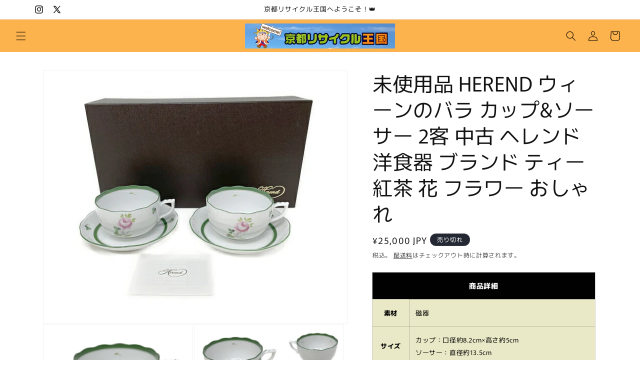

--- FILE ---
content_type: text/html; charset=utf-8
request_url: https://recycle-kyoto.shop/products/1-240003000518
body_size: 38338
content:
<!doctype html>
<html class="js" lang="ja">
  <head>
    <meta charset="utf-8">
    <meta http-equiv="X-UA-Compatible" content="IE=edge">
    <meta name="viewport" content="width=device-width,initial-scale=1">
    <meta name="theme-color" content="">
    <link rel="canonical" href="https://recycle-kyoto.shop/products/1-240003000518"><link rel="preconnect" href="https://fonts.shopifycdn.com" crossorigin><title>
      未使用品 HEREND ウィーンのバラ カップ&amp;ソーサー 2客 中古 ヘレンド 洋食器 ブランド ティー 紅茶 花 フラワー おしゃれ
 &ndash; 京都リサイクル王国</title>

    
      <meta name="description" content="商品詳細 素材 磁器 サイズ カップ：口径約8.2cm×高さ約5cmソーサー：直径約13.5cm 色 ホワイト×グリーン×マルチカラー 特徴状態 未使用品です。 付属品 箱 注意 店頭展示品のため若干の汚れや小キズが伴う場合がございます。多少色味が異なって見える場合がございます。採寸方法により、多少の誤差は予めご了承くださいませ。">
    

    

<meta property="og:site_name" content="京都リサイクル王国">
<meta property="og:url" content="https://recycle-kyoto.shop/products/1-240003000518">
<meta property="og:title" content="未使用品 HEREND ウィーンのバラ カップ&amp;ソーサー 2客 中古 ヘレンド 洋食器 ブランド ティー 紅茶 花 フラワー おしゃれ">
<meta property="og:type" content="product">
<meta property="og:description" content="商品詳細 素材 磁器 サイズ カップ：口径約8.2cm×高さ約5cmソーサー：直径約13.5cm 色 ホワイト×グリーン×マルチカラー 特徴状態 未使用品です。 付属品 箱 注意 店頭展示品のため若干の汚れや小キズが伴う場合がございます。多少色味が異なって見える場合がございます。採寸方法により、多少の誤差は予めご了承くださいませ。"><meta property="og:image" content="http://recycle-kyoto.shop/cdn/shop/products/1240003000518_1.jpg?v=1650172164">
  <meta property="og:image:secure_url" content="https://recycle-kyoto.shop/cdn/shop/products/1240003000518_1.jpg?v=1650172164">
  <meta property="og:image:width" content="600">
  <meta property="og:image:height" content="500"><meta property="og:price:amount" content="25,000">
  <meta property="og:price:currency" content="JPY"><meta name="twitter:site" content="@https://x.com/recyclekingdom"><meta name="twitter:card" content="summary_large_image">
<meta name="twitter:title" content="未使用品 HEREND ウィーンのバラ カップ&amp;ソーサー 2客 中古 ヘレンド 洋食器 ブランド ティー 紅茶 花 フラワー おしゃれ">
<meta name="twitter:description" content="商品詳細 素材 磁器 サイズ カップ：口径約8.2cm×高さ約5cmソーサー：直径約13.5cm 色 ホワイト×グリーン×マルチカラー 特徴状態 未使用品です。 付属品 箱 注意 店頭展示品のため若干の汚れや小キズが伴う場合がございます。多少色味が異なって見える場合がございます。採寸方法により、多少の誤差は予めご了承くださいませ。">


    <script src="//recycle-kyoto.shop/cdn/shop/t/9/assets/constants.js?v=132983761750457495441745816286" defer="defer"></script>
    <script src="//recycle-kyoto.shop/cdn/shop/t/9/assets/pubsub.js?v=25310214064522200911745816287" defer="defer"></script>
    <script src="//recycle-kyoto.shop/cdn/shop/t/9/assets/global.js?v=184345515105158409801745816286" defer="defer"></script>
    <script src="//recycle-kyoto.shop/cdn/shop/t/9/assets/details-disclosure.js?v=13653116266235556501745816286" defer="defer"></script>
    <script src="//recycle-kyoto.shop/cdn/shop/t/9/assets/details-modal.js?v=25581673532751508451745816286" defer="defer"></script>
    <script src="//recycle-kyoto.shop/cdn/shop/t/9/assets/search-form.js?v=133129549252120666541745816287" defer="defer"></script><script src="//recycle-kyoto.shop/cdn/shop/t/9/assets/animations.js?v=88693664871331136111745816285" defer="defer"></script><script>window.performance && window.performance.mark && window.performance.mark('shopify.content_for_header.start');</script><meta id="shopify-digital-wallet" name="shopify-digital-wallet" content="/56023253124/digital_wallets/dialog">
<meta name="shopify-checkout-api-token" content="031e60bedd54bbe1c7b4c2186856cb4f">
<meta id="in-context-paypal-metadata" data-shop-id="56023253124" data-venmo-supported="false" data-environment="production" data-locale="ja_JP" data-paypal-v4="true" data-currency="JPY">
<link rel="alternate" type="application/json+oembed" href="https://recycle-kyoto.shop/products/1-240003000518.oembed">
<script async="async" src="/checkouts/internal/preloads.js?locale=ja-JP"></script>
<link rel="preconnect" href="https://shop.app" crossorigin="anonymous">
<script async="async" src="https://shop.app/checkouts/internal/preloads.js?locale=ja-JP&shop_id=56023253124" crossorigin="anonymous"></script>
<script id="apple-pay-shop-capabilities" type="application/json">{"shopId":56023253124,"countryCode":"JP","currencyCode":"JPY","merchantCapabilities":["supports3DS"],"merchantId":"gid:\/\/shopify\/Shop\/56023253124","merchantName":"京都リサイクル王国","requiredBillingContactFields":["postalAddress","email","phone"],"requiredShippingContactFields":["postalAddress","email","phone"],"shippingType":"shipping","supportedNetworks":["visa","masterCard","amex","jcb","discover"],"total":{"type":"pending","label":"京都リサイクル王国","amount":"1.00"},"shopifyPaymentsEnabled":true,"supportsSubscriptions":true}</script>
<script id="shopify-features" type="application/json">{"accessToken":"031e60bedd54bbe1c7b4c2186856cb4f","betas":["rich-media-storefront-analytics"],"domain":"recycle-kyoto.shop","predictiveSearch":false,"shopId":56023253124,"locale":"ja"}</script>
<script>var Shopify = Shopify || {};
Shopify.shop = "kyoto-recycle.myshopify.com";
Shopify.locale = "ja";
Shopify.currency = {"active":"JPY","rate":"1.0"};
Shopify.country = "JP";
Shopify.theme = {"name":"Rise","id":181455126660,"schema_name":"Rise","schema_version":"15.3.0","theme_store_id":2738,"role":"main"};
Shopify.theme.handle = "null";
Shopify.theme.style = {"id":null,"handle":null};
Shopify.cdnHost = "recycle-kyoto.shop/cdn";
Shopify.routes = Shopify.routes || {};
Shopify.routes.root = "/";</script>
<script type="module">!function(o){(o.Shopify=o.Shopify||{}).modules=!0}(window);</script>
<script>!function(o){function n(){var o=[];function n(){o.push(Array.prototype.slice.apply(arguments))}return n.q=o,n}var t=o.Shopify=o.Shopify||{};t.loadFeatures=n(),t.autoloadFeatures=n()}(window);</script>
<script>
  window.ShopifyPay = window.ShopifyPay || {};
  window.ShopifyPay.apiHost = "shop.app\/pay";
  window.ShopifyPay.redirectState = null;
</script>
<script id="shop-js-analytics" type="application/json">{"pageType":"product"}</script>
<script defer="defer" async type="module" src="//recycle-kyoto.shop/cdn/shopifycloud/shop-js/modules/v2/client.init-shop-cart-sync_CHE6QNUr.ja.esm.js"></script>
<script defer="defer" async type="module" src="//recycle-kyoto.shop/cdn/shopifycloud/shop-js/modules/v2/chunk.common_D98kRh4-.esm.js"></script>
<script defer="defer" async type="module" src="//recycle-kyoto.shop/cdn/shopifycloud/shop-js/modules/v2/chunk.modal_BNwoMci-.esm.js"></script>
<script type="module">
  await import("//recycle-kyoto.shop/cdn/shopifycloud/shop-js/modules/v2/client.init-shop-cart-sync_CHE6QNUr.ja.esm.js");
await import("//recycle-kyoto.shop/cdn/shopifycloud/shop-js/modules/v2/chunk.common_D98kRh4-.esm.js");
await import("//recycle-kyoto.shop/cdn/shopifycloud/shop-js/modules/v2/chunk.modal_BNwoMci-.esm.js");

  window.Shopify.SignInWithShop?.initShopCartSync?.({"fedCMEnabled":true,"windoidEnabled":true});

</script>
<script>
  window.Shopify = window.Shopify || {};
  if (!window.Shopify.featureAssets) window.Shopify.featureAssets = {};
  window.Shopify.featureAssets['shop-js'] = {"shop-cart-sync":["modules/v2/client.shop-cart-sync_Fn6E0AvD.ja.esm.js","modules/v2/chunk.common_D98kRh4-.esm.js","modules/v2/chunk.modal_BNwoMci-.esm.js"],"init-fed-cm":["modules/v2/client.init-fed-cm_sYFpctDP.ja.esm.js","modules/v2/chunk.common_D98kRh4-.esm.js","modules/v2/chunk.modal_BNwoMci-.esm.js"],"shop-toast-manager":["modules/v2/client.shop-toast-manager_Cm6TtnXd.ja.esm.js","modules/v2/chunk.common_D98kRh4-.esm.js","modules/v2/chunk.modal_BNwoMci-.esm.js"],"init-shop-cart-sync":["modules/v2/client.init-shop-cart-sync_CHE6QNUr.ja.esm.js","modules/v2/chunk.common_D98kRh4-.esm.js","modules/v2/chunk.modal_BNwoMci-.esm.js"],"shop-button":["modules/v2/client.shop-button_CZ95wHjv.ja.esm.js","modules/v2/chunk.common_D98kRh4-.esm.js","modules/v2/chunk.modal_BNwoMci-.esm.js"],"init-windoid":["modules/v2/client.init-windoid_BTB72QS9.ja.esm.js","modules/v2/chunk.common_D98kRh4-.esm.js","modules/v2/chunk.modal_BNwoMci-.esm.js"],"shop-cash-offers":["modules/v2/client.shop-cash-offers_BFHBnhKY.ja.esm.js","modules/v2/chunk.common_D98kRh4-.esm.js","modules/v2/chunk.modal_BNwoMci-.esm.js"],"pay-button":["modules/v2/client.pay-button_DTH50Rzq.ja.esm.js","modules/v2/chunk.common_D98kRh4-.esm.js","modules/v2/chunk.modal_BNwoMci-.esm.js"],"init-customer-accounts":["modules/v2/client.init-customer-accounts_BUGn0cIS.ja.esm.js","modules/v2/client.shop-login-button_B-yi3nMN.ja.esm.js","modules/v2/chunk.common_D98kRh4-.esm.js","modules/v2/chunk.modal_BNwoMci-.esm.js"],"avatar":["modules/v2/client.avatar_BTnouDA3.ja.esm.js"],"checkout-modal":["modules/v2/client.checkout-modal_B9SXRRFG.ja.esm.js","modules/v2/chunk.common_D98kRh4-.esm.js","modules/v2/chunk.modal_BNwoMci-.esm.js"],"init-shop-for-new-customer-accounts":["modules/v2/client.init-shop-for-new-customer-accounts_CoX20XDP.ja.esm.js","modules/v2/client.shop-login-button_B-yi3nMN.ja.esm.js","modules/v2/chunk.common_D98kRh4-.esm.js","modules/v2/chunk.modal_BNwoMci-.esm.js"],"init-customer-accounts-sign-up":["modules/v2/client.init-customer-accounts-sign-up_CSeMJfz-.ja.esm.js","modules/v2/client.shop-login-button_B-yi3nMN.ja.esm.js","modules/v2/chunk.common_D98kRh4-.esm.js","modules/v2/chunk.modal_BNwoMci-.esm.js"],"init-shop-email-lookup-coordinator":["modules/v2/client.init-shop-email-lookup-coordinator_DazyVOqY.ja.esm.js","modules/v2/chunk.common_D98kRh4-.esm.js","modules/v2/chunk.modal_BNwoMci-.esm.js"],"shop-follow-button":["modules/v2/client.shop-follow-button_DjSWKMco.ja.esm.js","modules/v2/chunk.common_D98kRh4-.esm.js","modules/v2/chunk.modal_BNwoMci-.esm.js"],"shop-login-button":["modules/v2/client.shop-login-button_B-yi3nMN.ja.esm.js","modules/v2/chunk.common_D98kRh4-.esm.js","modules/v2/chunk.modal_BNwoMci-.esm.js"],"shop-login":["modules/v2/client.shop-login_BdZnYXk6.ja.esm.js","modules/v2/chunk.common_D98kRh4-.esm.js","modules/v2/chunk.modal_BNwoMci-.esm.js"],"lead-capture":["modules/v2/client.lead-capture_emq1eXKF.ja.esm.js","modules/v2/chunk.common_D98kRh4-.esm.js","modules/v2/chunk.modal_BNwoMci-.esm.js"],"payment-terms":["modules/v2/client.payment-terms_CeWs54sX.ja.esm.js","modules/v2/chunk.common_D98kRh4-.esm.js","modules/v2/chunk.modal_BNwoMci-.esm.js"]};
</script>
<script>(function() {
  var isLoaded = false;
  function asyncLoad() {
    if (isLoaded) return;
    isLoaded = true;
    var urls = ["https:\/\/static.dla.group\/dm-timer.js?shop=kyoto-recycle.myshopify.com","https:\/\/cdn.hextom.com\/js\/freeshippingbar.js?shop=kyoto-recycle.myshopify.com"];
    for (var i = 0; i < urls.length; i++) {
      var s = document.createElement('script');
      s.type = 'text/javascript';
      s.async = true;
      s.src = urls[i];
      var x = document.getElementsByTagName('script')[0];
      x.parentNode.insertBefore(s, x);
    }
  };
  if(window.attachEvent) {
    window.attachEvent('onload', asyncLoad);
  } else {
    window.addEventListener('load', asyncLoad, false);
  }
})();</script>
<script id="__st">var __st={"a":56023253124,"offset":32400,"reqid":"73fe8b92-03c4-40e9-a42a-db2112ef8f3f-1769535492","pageurl":"recycle-kyoto.shop\/products\/1-240003000518","u":"4447ef74ba4e","p":"product","rtyp":"product","rid":6797720027268};</script>
<script>window.ShopifyPaypalV4VisibilityTracking = true;</script>
<script id="captcha-bootstrap">!function(){'use strict';const t='contact',e='account',n='new_comment',o=[[t,t],['blogs',n],['comments',n],[t,'customer']],c=[[e,'customer_login'],[e,'guest_login'],[e,'recover_customer_password'],[e,'create_customer']],r=t=>t.map((([t,e])=>`form[action*='/${t}']:not([data-nocaptcha='true']) input[name='form_type'][value='${e}']`)).join(','),a=t=>()=>t?[...document.querySelectorAll(t)].map((t=>t.form)):[];function s(){const t=[...o],e=r(t);return a(e)}const i='password',u='form_key',d=['recaptcha-v3-token','g-recaptcha-response','h-captcha-response',i],f=()=>{try{return window.sessionStorage}catch{return}},m='__shopify_v',_=t=>t.elements[u];function p(t,e,n=!1){try{const o=window.sessionStorage,c=JSON.parse(o.getItem(e)),{data:r}=function(t){const{data:e,action:n}=t;return t[m]||n?{data:e,action:n}:{data:t,action:n}}(c);for(const[e,n]of Object.entries(r))t.elements[e]&&(t.elements[e].value=n);n&&o.removeItem(e)}catch(o){console.error('form repopulation failed',{error:o})}}const l='form_type',E='cptcha';function T(t){t.dataset[E]=!0}const w=window,h=w.document,L='Shopify',v='ce_forms',y='captcha';let A=!1;((t,e)=>{const n=(g='f06e6c50-85a8-45c8-87d0-21a2b65856fe',I='https://cdn.shopify.com/shopifycloud/storefront-forms-hcaptcha/ce_storefront_forms_captcha_hcaptcha.v1.5.2.iife.js',D={infoText:'hCaptchaによる保護',privacyText:'プライバシー',termsText:'利用規約'},(t,e,n)=>{const o=w[L][v],c=o.bindForm;if(c)return c(t,g,e,D).then(n);var r;o.q.push([[t,g,e,D],n]),r=I,A||(h.body.append(Object.assign(h.createElement('script'),{id:'captcha-provider',async:!0,src:r})),A=!0)});var g,I,D;w[L]=w[L]||{},w[L][v]=w[L][v]||{},w[L][v].q=[],w[L][y]=w[L][y]||{},w[L][y].protect=function(t,e){n(t,void 0,e),T(t)},Object.freeze(w[L][y]),function(t,e,n,w,h,L){const[v,y,A,g]=function(t,e,n){const i=e?o:[],u=t?c:[],d=[...i,...u],f=r(d),m=r(i),_=r(d.filter((([t,e])=>n.includes(e))));return[a(f),a(m),a(_),s()]}(w,h,L),I=t=>{const e=t.target;return e instanceof HTMLFormElement?e:e&&e.form},D=t=>v().includes(t);t.addEventListener('submit',(t=>{const e=I(t);if(!e)return;const n=D(e)&&!e.dataset.hcaptchaBound&&!e.dataset.recaptchaBound,o=_(e),c=g().includes(e)&&(!o||!o.value);(n||c)&&t.preventDefault(),c&&!n&&(function(t){try{if(!f())return;!function(t){const e=f();if(!e)return;const n=_(t);if(!n)return;const o=n.value;o&&e.removeItem(o)}(t);const e=Array.from(Array(32),(()=>Math.random().toString(36)[2])).join('');!function(t,e){_(t)||t.append(Object.assign(document.createElement('input'),{type:'hidden',name:u})),t.elements[u].value=e}(t,e),function(t,e){const n=f();if(!n)return;const o=[...t.querySelectorAll(`input[type='${i}']`)].map((({name:t})=>t)),c=[...d,...o],r={};for(const[a,s]of new FormData(t).entries())c.includes(a)||(r[a]=s);n.setItem(e,JSON.stringify({[m]:1,action:t.action,data:r}))}(t,e)}catch(e){console.error('failed to persist form',e)}}(e),e.submit())}));const S=(t,e)=>{t&&!t.dataset[E]&&(n(t,e.some((e=>e===t))),T(t))};for(const o of['focusin','change'])t.addEventListener(o,(t=>{const e=I(t);D(e)&&S(e,y())}));const B=e.get('form_key'),M=e.get(l),P=B&&M;t.addEventListener('DOMContentLoaded',(()=>{const t=y();if(P)for(const e of t)e.elements[l].value===M&&p(e,B);[...new Set([...A(),...v().filter((t=>'true'===t.dataset.shopifyCaptcha))])].forEach((e=>S(e,t)))}))}(h,new URLSearchParams(w.location.search),n,t,e,['guest_login'])})(!0,!0)}();</script>
<script integrity="sha256-4kQ18oKyAcykRKYeNunJcIwy7WH5gtpwJnB7kiuLZ1E=" data-source-attribution="shopify.loadfeatures" defer="defer" src="//recycle-kyoto.shop/cdn/shopifycloud/storefront/assets/storefront/load_feature-a0a9edcb.js" crossorigin="anonymous"></script>
<script crossorigin="anonymous" defer="defer" src="//recycle-kyoto.shop/cdn/shopifycloud/storefront/assets/shopify_pay/storefront-65b4c6d7.js?v=20250812"></script>
<script data-source-attribution="shopify.dynamic_checkout.dynamic.init">var Shopify=Shopify||{};Shopify.PaymentButton=Shopify.PaymentButton||{isStorefrontPortableWallets:!0,init:function(){window.Shopify.PaymentButton.init=function(){};var t=document.createElement("script");t.src="https://recycle-kyoto.shop/cdn/shopifycloud/portable-wallets/latest/portable-wallets.ja.js",t.type="module",document.head.appendChild(t)}};
</script>
<script data-source-attribution="shopify.dynamic_checkout.buyer_consent">
  function portableWalletsHideBuyerConsent(e){var t=document.getElementById("shopify-buyer-consent"),n=document.getElementById("shopify-subscription-policy-button");t&&n&&(t.classList.add("hidden"),t.setAttribute("aria-hidden","true"),n.removeEventListener("click",e))}function portableWalletsShowBuyerConsent(e){var t=document.getElementById("shopify-buyer-consent"),n=document.getElementById("shopify-subscription-policy-button");t&&n&&(t.classList.remove("hidden"),t.removeAttribute("aria-hidden"),n.addEventListener("click",e))}window.Shopify?.PaymentButton&&(window.Shopify.PaymentButton.hideBuyerConsent=portableWalletsHideBuyerConsent,window.Shopify.PaymentButton.showBuyerConsent=portableWalletsShowBuyerConsent);
</script>
<script>
  function portableWalletsCleanup(e){e&&e.src&&console.error("Failed to load portable wallets script "+e.src);var t=document.querySelectorAll("shopify-accelerated-checkout .shopify-payment-button__skeleton, shopify-accelerated-checkout-cart .wallet-cart-button__skeleton"),e=document.getElementById("shopify-buyer-consent");for(let e=0;e<t.length;e++)t[e].remove();e&&e.remove()}function portableWalletsNotLoadedAsModule(e){e instanceof ErrorEvent&&"string"==typeof e.message&&e.message.includes("import.meta")&&"string"==typeof e.filename&&e.filename.includes("portable-wallets")&&(window.removeEventListener("error",portableWalletsNotLoadedAsModule),window.Shopify.PaymentButton.failedToLoad=e,"loading"===document.readyState?document.addEventListener("DOMContentLoaded",window.Shopify.PaymentButton.init):window.Shopify.PaymentButton.init())}window.addEventListener("error",portableWalletsNotLoadedAsModule);
</script>

<script type="module" src="https://recycle-kyoto.shop/cdn/shopifycloud/portable-wallets/latest/portable-wallets.ja.js" onError="portableWalletsCleanup(this)" crossorigin="anonymous"></script>
<script nomodule>
  document.addEventListener("DOMContentLoaded", portableWalletsCleanup);
</script>

<link id="shopify-accelerated-checkout-styles" rel="stylesheet" media="screen" href="https://recycle-kyoto.shop/cdn/shopifycloud/portable-wallets/latest/accelerated-checkout-backwards-compat.css" crossorigin="anonymous">
<style id="shopify-accelerated-checkout-cart">
        #shopify-buyer-consent {
  margin-top: 1em;
  display: inline-block;
  width: 100%;
}

#shopify-buyer-consent.hidden {
  display: none;
}

#shopify-subscription-policy-button {
  background: none;
  border: none;
  padding: 0;
  text-decoration: underline;
  font-size: inherit;
  cursor: pointer;
}

#shopify-subscription-policy-button::before {
  box-shadow: none;
}

      </style>
<script id="sections-script" data-sections="header" defer="defer" src="//recycle-kyoto.shop/cdn/shop/t/9/compiled_assets/scripts.js?v=408"></script>
<script>window.performance && window.performance.mark && window.performance.mark('shopify.content_for_header.end');</script>


    <style data-shopify>
      @font-face {
  font-family: Murecho;
  font-weight: 400;
  font-style: normal;
  font-display: swap;
  src: url("//recycle-kyoto.shop/cdn/fonts/murecho/murecho_n4.48026a226f97b34dd378daf307ec4f9bcdf1dd4c.woff2") format("woff2"),
       url("//recycle-kyoto.shop/cdn/fonts/murecho/murecho_n4.62af42a5730130829855fc8b72500870b1c3928f.woff") format("woff");
}

      @font-face {
  font-family: Murecho;
  font-weight: 700;
  font-style: normal;
  font-display: swap;
  src: url("//recycle-kyoto.shop/cdn/fonts/murecho/murecho_n7.85aa37ea273eee5593712f2d3fa544d877fef839.woff2") format("woff2"),
       url("//recycle-kyoto.shop/cdn/fonts/murecho/murecho_n7.fdc74c3f8eb063037894d0a2144b94bc1eb95a6e.woff") format("woff");
}

      
      
      @font-face {
  font-family: Murecho;
  font-weight: 400;
  font-style: normal;
  font-display: swap;
  src: url("//recycle-kyoto.shop/cdn/fonts/murecho/murecho_n4.48026a226f97b34dd378daf307ec4f9bcdf1dd4c.woff2") format("woff2"),
       url("//recycle-kyoto.shop/cdn/fonts/murecho/murecho_n4.62af42a5730130829855fc8b72500870b1c3928f.woff") format("woff");
}


      
        :root,
        .color-scheme-1 {
          --color-background: 255,255,255;
        
          --gradient-background: #ffffff;
        

        

        --color-foreground: 18,18,18;
        --color-background-contrast: 191,191,191;
        --color-shadow: 18,18,18;
        --color-button: 18,18,18;
        --color-button-text: 255,255,255;
        --color-secondary-button: 255,255,255;
        --color-secondary-button-text: 18,18,18;
        --color-link: 18,18,18;
        --color-badge-foreground: 18,18,18;
        --color-badge-background: 255,255,255;
        --color-badge-border: 18,18,18;
        --payment-terms-background-color: rgb(255 255 255);
      }
      
        
        .color-scheme-2 {
          --color-background: 243,243,243;
        
          --gradient-background: #f3f3f3;
        

        

        --color-foreground: 18,18,18;
        --color-background-contrast: 179,179,179;
        --color-shadow: 18,18,18;
        --color-button: 18,18,18;
        --color-button-text: 243,243,243;
        --color-secondary-button: 243,243,243;
        --color-secondary-button-text: 18,18,18;
        --color-link: 18,18,18;
        --color-badge-foreground: 18,18,18;
        --color-badge-background: 243,243,243;
        --color-badge-border: 18,18,18;
        --payment-terms-background-color: rgb(243 243 243);
      }
      
        
        .color-scheme-3 {
          --color-background: 36,40,51;
        
          --gradient-background: #242833;
        

        

        --color-foreground: 255,255,255;
        --color-background-contrast: 47,52,66;
        --color-shadow: 18,18,18;
        --color-button: 255,255,255;
        --color-button-text: 0,0,0;
        --color-secondary-button: 36,40,51;
        --color-secondary-button-text: 255,255,255;
        --color-link: 255,255,255;
        --color-badge-foreground: 255,255,255;
        --color-badge-background: 36,40,51;
        --color-badge-border: 255,255,255;
        --payment-terms-background-color: rgb(36 40 51);
      }
      
        
        .color-scheme-4 {
          --color-background: 18,18,18;
        
          --gradient-background: #121212;
        

        

        --color-foreground: 255,255,255;
        --color-background-contrast: 146,146,146;
        --color-shadow: 18,18,18;
        --color-button: 255,255,255;
        --color-button-text: 18,18,18;
        --color-secondary-button: 18,18,18;
        --color-secondary-button-text: 255,255,255;
        --color-link: 255,255,255;
        --color-badge-foreground: 255,255,255;
        --color-badge-background: 18,18,18;
        --color-badge-border: 255,255,255;
        --payment-terms-background-color: rgb(18 18 18);
      }
      
        
        .color-scheme-5 {
          --color-background: 51,79,180;
        
          --gradient-background: #334fb4;
        

        

        --color-foreground: 255,255,255;
        --color-background-contrast: 23,35,81;
        --color-shadow: 18,18,18;
        --color-button: 255,255,255;
        --color-button-text: 51,79,180;
        --color-secondary-button: 51,79,180;
        --color-secondary-button-text: 255,255,255;
        --color-link: 255,255,255;
        --color-badge-foreground: 255,255,255;
        --color-badge-background: 51,79,180;
        --color-badge-border: 255,255,255;
        --payment-terms-background-color: rgb(51 79 180);
      }
      
        
        .color-scheme-ce8af07f-fb71-4bc6-b7df-933d43226f4e {
          --color-background: 252,178,77;
        
          --gradient-background: #fcb24d;
        

        

        --color-foreground: 0,0,0;
        --color-background-contrast: 198,116,3;
        --color-shadow: 18,18,18;
        --color-button: 18,18,18;
        --color-button-text: 255,255,255;
        --color-secondary-button: 252,178,77;
        --color-secondary-button-text: 18,18,18;
        --color-link: 18,18,18;
        --color-badge-foreground: 0,0,0;
        --color-badge-background: 252,178,77;
        --color-badge-border: 0,0,0;
        --payment-terms-background-color: rgb(252 178 77);
      }
      

      body, .color-scheme-1, .color-scheme-2, .color-scheme-3, .color-scheme-4, .color-scheme-5, .color-scheme-ce8af07f-fb71-4bc6-b7df-933d43226f4e {
        color: rgba(var(--color-foreground), 0.75);
        background-color: rgb(var(--color-background));
      }

      :root {
        --font-body-family: Murecho, sans-serif;
        --font-body-style: normal;
        --font-body-weight: 400;
        --font-body-weight-bold: 700;

        --font-heading-family: Murecho, sans-serif;
        --font-heading-style: normal;
        --font-heading-weight: 400;

        --font-body-scale: 1.0;
        --font-heading-scale: 1.0;

        --media-padding: px;
        --media-border-opacity: 0.05;
        --media-border-width: 1px;
        --media-radius: 0px;
        --media-shadow-opacity: 0.0;
        --media-shadow-horizontal-offset: 0px;
        --media-shadow-vertical-offset: 4px;
        --media-shadow-blur-radius: 5px;
        --media-shadow-visible: 0;

        --page-width: 120rem;
        --page-width-margin: 0rem;

        --product-card-image-padding: 0.0rem;
        --product-card-corner-radius: 0.0rem;
        --product-card-text-alignment: left;
        --product-card-border-width: 0.0rem;
        --product-card-border-opacity: 0.1;
        --product-card-shadow-opacity: 0.0;
        --product-card-shadow-visible: 0;
        --product-card-shadow-horizontal-offset: 0.0rem;
        --product-card-shadow-vertical-offset: 0.4rem;
        --product-card-shadow-blur-radius: 0.5rem;

        --collection-card-image-padding: 0.0rem;
        --collection-card-corner-radius: 0.0rem;
        --collection-card-text-alignment: left;
        --collection-card-border-width: 0.0rem;
        --collection-card-border-opacity: 0.1;
        --collection-card-shadow-opacity: 0.0;
        --collection-card-shadow-visible: 0;
        --collection-card-shadow-horizontal-offset: 0.0rem;
        --collection-card-shadow-vertical-offset: 0.4rem;
        --collection-card-shadow-blur-radius: 0.5rem;

        --blog-card-image-padding: 0.0rem;
        --blog-card-corner-radius: 0.0rem;
        --blog-card-text-alignment: left;
        --blog-card-border-width: 0.0rem;
        --blog-card-border-opacity: 0.1;
        --blog-card-shadow-opacity: 0.0;
        --blog-card-shadow-visible: 0;
        --blog-card-shadow-horizontal-offset: 0.0rem;
        --blog-card-shadow-vertical-offset: 0.4rem;
        --blog-card-shadow-blur-radius: 0.5rem;

        --badge-corner-radius: 4.0rem;

        --popup-border-width: 1px;
        --popup-border-opacity: 0.1;
        --popup-corner-radius: 0px;
        --popup-shadow-opacity: 0.05;
        --popup-shadow-horizontal-offset: 0px;
        --popup-shadow-vertical-offset: 4px;
        --popup-shadow-blur-radius: 5px;

        --drawer-border-width: 1px;
        --drawer-border-opacity: 0.1;
        --drawer-shadow-opacity: 0.0;
        --drawer-shadow-horizontal-offset: 0px;
        --drawer-shadow-vertical-offset: 4px;
        --drawer-shadow-blur-radius: 5px;

        --spacing-sections-desktop: 0px;
        --spacing-sections-mobile: 0px;

        --grid-desktop-vertical-spacing: 8px;
        --grid-desktop-horizontal-spacing: 8px;
        --grid-mobile-vertical-spacing: 4px;
        --grid-mobile-horizontal-spacing: 4px;

        --text-boxes-border-opacity: 0.1;
        --text-boxes-border-width: 0px;
        --text-boxes-radius: 0px;
        --text-boxes-shadow-opacity: 0.0;
        --text-boxes-shadow-visible: 0;
        --text-boxes-shadow-horizontal-offset: 0px;
        --text-boxes-shadow-vertical-offset: 4px;
        --text-boxes-shadow-blur-radius: 5px;

        --buttons-radius: 0px;
        --buttons-radius-outset: 0px;
        --buttons-border-width: 1px;
        --buttons-border-opacity: 1.0;
        --buttons-shadow-opacity: 0.0;
        --buttons-shadow-visible: 0;
        --buttons-shadow-horizontal-offset: 0px;
        --buttons-shadow-vertical-offset: 4px;
        --buttons-shadow-blur-radius: 5px;
        --buttons-border-offset: 0px;

        --inputs-radius: 0px;
        --inputs-border-width: 1px;
        --inputs-border-opacity: 0.55;
        --inputs-shadow-opacity: 0.0;
        --inputs-shadow-horizontal-offset: 0px;
        --inputs-margin-offset: 0px;
        --inputs-shadow-vertical-offset: 4px;
        --inputs-shadow-blur-radius: 5px;
        --inputs-radius-outset: 0px;

        --variant-pills-radius: 40px;
        --variant-pills-border-width: 1px;
        --variant-pills-border-opacity: 0.55;
        --variant-pills-shadow-opacity: 0.0;
        --variant-pills-shadow-horizontal-offset: 0px;
        --variant-pills-shadow-vertical-offset: 4px;
        --variant-pills-shadow-blur-radius: 5px;
      }

      *,
      *::before,
      *::after {
        box-sizing: inherit;
      }

      html {
        box-sizing: border-box;
        font-size: calc(var(--font-body-scale) * 62.5%);
        height: 100%;
      }

      body {
        display: grid;
        grid-template-rows: auto auto 1fr auto;
        grid-template-columns: 100%;
        min-height: 100%;
        margin: 0;
        font-size: 1.5rem;
        letter-spacing: 0.06rem;
        line-height: calc(1 + 0.8 / var(--font-body-scale));
        font-family: var(--font-body-family);
        font-style: var(--font-body-style);
        font-weight: var(--font-body-weight);
      }

      @media screen and (min-width: 750px) {
        body {
          font-size: 1.6rem;
        }
      }
    </style>

    <link href="//recycle-kyoto.shop/cdn/shop/t/9/assets/base.css?v=159841507637079171801745816285" rel="stylesheet" type="text/css" media="all" />
    <link rel="stylesheet" href="//recycle-kyoto.shop/cdn/shop/t/9/assets/component-cart-items.css?v=123238115697927560811745816285" media="print" onload="this.media='all'">
      <link rel="preload" as="font" href="//recycle-kyoto.shop/cdn/fonts/murecho/murecho_n4.48026a226f97b34dd378daf307ec4f9bcdf1dd4c.woff2" type="font/woff2" crossorigin>
      

      <link rel="preload" as="font" href="//recycle-kyoto.shop/cdn/fonts/murecho/murecho_n4.48026a226f97b34dd378daf307ec4f9bcdf1dd4c.woff2" type="font/woff2" crossorigin>
      
<link
        rel="stylesheet"
        href="//recycle-kyoto.shop/cdn/shop/t/9/assets/component-predictive-search.css?v=118923337488134913561745816286"
        media="print"
        onload="this.media='all'"
      ><script>
      if (Shopify.designMode) {
        document.documentElement.classList.add('shopify-design-mode');
      }
    </script>
  <link href="https://monorail-edge.shopifysvc.com" rel="dns-prefetch">
<script>(function(){if ("sendBeacon" in navigator && "performance" in window) {try {var session_token_from_headers = performance.getEntriesByType('navigation')[0].serverTiming.find(x => x.name == '_s').description;} catch {var session_token_from_headers = undefined;}var session_cookie_matches = document.cookie.match(/_shopify_s=([^;]*)/);var session_token_from_cookie = session_cookie_matches && session_cookie_matches.length === 2 ? session_cookie_matches[1] : "";var session_token = session_token_from_headers || session_token_from_cookie || "";function handle_abandonment_event(e) {var entries = performance.getEntries().filter(function(entry) {return /monorail-edge.shopifysvc.com/.test(entry.name);});if (!window.abandonment_tracked && entries.length === 0) {window.abandonment_tracked = true;var currentMs = Date.now();var navigation_start = performance.timing.navigationStart;var payload = {shop_id: 56023253124,url: window.location.href,navigation_start,duration: currentMs - navigation_start,session_token,page_type: "product"};window.navigator.sendBeacon("https://monorail-edge.shopifysvc.com/v1/produce", JSON.stringify({schema_id: "online_store_buyer_site_abandonment/1.1",payload: payload,metadata: {event_created_at_ms: currentMs,event_sent_at_ms: currentMs}}));}}window.addEventListener('pagehide', handle_abandonment_event);}}());</script>
<script id="web-pixels-manager-setup">(function e(e,d,r,n,o){if(void 0===o&&(o={}),!Boolean(null===(a=null===(i=window.Shopify)||void 0===i?void 0:i.analytics)||void 0===a?void 0:a.replayQueue)){var i,a;window.Shopify=window.Shopify||{};var t=window.Shopify;t.analytics=t.analytics||{};var s=t.analytics;s.replayQueue=[],s.publish=function(e,d,r){return s.replayQueue.push([e,d,r]),!0};try{self.performance.mark("wpm:start")}catch(e){}var l=function(){var e={modern:/Edge?\/(1{2}[4-9]|1[2-9]\d|[2-9]\d{2}|\d{4,})\.\d+(\.\d+|)|Firefox\/(1{2}[4-9]|1[2-9]\d|[2-9]\d{2}|\d{4,})\.\d+(\.\d+|)|Chrom(ium|e)\/(9{2}|\d{3,})\.\d+(\.\d+|)|(Maci|X1{2}).+ Version\/(15\.\d+|(1[6-9]|[2-9]\d|\d{3,})\.\d+)([,.]\d+|)( \(\w+\)|)( Mobile\/\w+|) Safari\/|Chrome.+OPR\/(9{2}|\d{3,})\.\d+\.\d+|(CPU[ +]OS|iPhone[ +]OS|CPU[ +]iPhone|CPU IPhone OS|CPU iPad OS)[ +]+(15[._]\d+|(1[6-9]|[2-9]\d|\d{3,})[._]\d+)([._]\d+|)|Android:?[ /-](13[3-9]|1[4-9]\d|[2-9]\d{2}|\d{4,})(\.\d+|)(\.\d+|)|Android.+Firefox\/(13[5-9]|1[4-9]\d|[2-9]\d{2}|\d{4,})\.\d+(\.\d+|)|Android.+Chrom(ium|e)\/(13[3-9]|1[4-9]\d|[2-9]\d{2}|\d{4,})\.\d+(\.\d+|)|SamsungBrowser\/([2-9]\d|\d{3,})\.\d+/,legacy:/Edge?\/(1[6-9]|[2-9]\d|\d{3,})\.\d+(\.\d+|)|Firefox\/(5[4-9]|[6-9]\d|\d{3,})\.\d+(\.\d+|)|Chrom(ium|e)\/(5[1-9]|[6-9]\d|\d{3,})\.\d+(\.\d+|)([\d.]+$|.*Safari\/(?![\d.]+ Edge\/[\d.]+$))|(Maci|X1{2}).+ Version\/(10\.\d+|(1[1-9]|[2-9]\d|\d{3,})\.\d+)([,.]\d+|)( \(\w+\)|)( Mobile\/\w+|) Safari\/|Chrome.+OPR\/(3[89]|[4-9]\d|\d{3,})\.\d+\.\d+|(CPU[ +]OS|iPhone[ +]OS|CPU[ +]iPhone|CPU IPhone OS|CPU iPad OS)[ +]+(10[._]\d+|(1[1-9]|[2-9]\d|\d{3,})[._]\d+)([._]\d+|)|Android:?[ /-](13[3-9]|1[4-9]\d|[2-9]\d{2}|\d{4,})(\.\d+|)(\.\d+|)|Mobile Safari.+OPR\/([89]\d|\d{3,})\.\d+\.\d+|Android.+Firefox\/(13[5-9]|1[4-9]\d|[2-9]\d{2}|\d{4,})\.\d+(\.\d+|)|Android.+Chrom(ium|e)\/(13[3-9]|1[4-9]\d|[2-9]\d{2}|\d{4,})\.\d+(\.\d+|)|Android.+(UC? ?Browser|UCWEB|U3)[ /]?(15\.([5-9]|\d{2,})|(1[6-9]|[2-9]\d|\d{3,})\.\d+)\.\d+|SamsungBrowser\/(5\.\d+|([6-9]|\d{2,})\.\d+)|Android.+MQ{2}Browser\/(14(\.(9|\d{2,})|)|(1[5-9]|[2-9]\d|\d{3,})(\.\d+|))(\.\d+|)|K[Aa][Ii]OS\/(3\.\d+|([4-9]|\d{2,})\.\d+)(\.\d+|)/},d=e.modern,r=e.legacy,n=navigator.userAgent;return n.match(d)?"modern":n.match(r)?"legacy":"unknown"}(),u="modern"===l?"modern":"legacy",c=(null!=n?n:{modern:"",legacy:""})[u],f=function(e){return[e.baseUrl,"/wpm","/b",e.hashVersion,"modern"===e.buildTarget?"m":"l",".js"].join("")}({baseUrl:d,hashVersion:r,buildTarget:u}),m=function(e){var d=e.version,r=e.bundleTarget,n=e.surface,o=e.pageUrl,i=e.monorailEndpoint;return{emit:function(e){var a=e.status,t=e.errorMsg,s=(new Date).getTime(),l=JSON.stringify({metadata:{event_sent_at_ms:s},events:[{schema_id:"web_pixels_manager_load/3.1",payload:{version:d,bundle_target:r,page_url:o,status:a,surface:n,error_msg:t},metadata:{event_created_at_ms:s}}]});if(!i)return console&&console.warn&&console.warn("[Web Pixels Manager] No Monorail endpoint provided, skipping logging."),!1;try{return self.navigator.sendBeacon.bind(self.navigator)(i,l)}catch(e){}var u=new XMLHttpRequest;try{return u.open("POST",i,!0),u.setRequestHeader("Content-Type","text/plain"),u.send(l),!0}catch(e){return console&&console.warn&&console.warn("[Web Pixels Manager] Got an unhandled error while logging to Monorail."),!1}}}}({version:r,bundleTarget:l,surface:e.surface,pageUrl:self.location.href,monorailEndpoint:e.monorailEndpoint});try{o.browserTarget=l,function(e){var d=e.src,r=e.async,n=void 0===r||r,o=e.onload,i=e.onerror,a=e.sri,t=e.scriptDataAttributes,s=void 0===t?{}:t,l=document.createElement("script"),u=document.querySelector("head"),c=document.querySelector("body");if(l.async=n,l.src=d,a&&(l.integrity=a,l.crossOrigin="anonymous"),s)for(var f in s)if(Object.prototype.hasOwnProperty.call(s,f))try{l.dataset[f]=s[f]}catch(e){}if(o&&l.addEventListener("load",o),i&&l.addEventListener("error",i),u)u.appendChild(l);else{if(!c)throw new Error("Did not find a head or body element to append the script");c.appendChild(l)}}({src:f,async:!0,onload:function(){if(!function(){var e,d;return Boolean(null===(d=null===(e=window.Shopify)||void 0===e?void 0:e.analytics)||void 0===d?void 0:d.initialized)}()){var d=window.webPixelsManager.init(e)||void 0;if(d){var r=window.Shopify.analytics;r.replayQueue.forEach((function(e){var r=e[0],n=e[1],o=e[2];d.publishCustomEvent(r,n,o)})),r.replayQueue=[],r.publish=d.publishCustomEvent,r.visitor=d.visitor,r.initialized=!0}}},onerror:function(){return m.emit({status:"failed",errorMsg:"".concat(f," has failed to load")})},sri:function(e){var d=/^sha384-[A-Za-z0-9+/=]+$/;return"string"==typeof e&&d.test(e)}(c)?c:"",scriptDataAttributes:o}),m.emit({status:"loading"})}catch(e){m.emit({status:"failed",errorMsg:(null==e?void 0:e.message)||"Unknown error"})}}})({shopId: 56023253124,storefrontBaseUrl: "https://recycle-kyoto.shop",extensionsBaseUrl: "https://extensions.shopifycdn.com/cdn/shopifycloud/web-pixels-manager",monorailEndpoint: "https://monorail-edge.shopifysvc.com/unstable/produce_batch",surface: "storefront-renderer",enabledBetaFlags: ["2dca8a86"],webPixelsConfigList: [{"id":"shopify-app-pixel","configuration":"{}","eventPayloadVersion":"v1","runtimeContext":"STRICT","scriptVersion":"0450","apiClientId":"shopify-pixel","type":"APP","privacyPurposes":["ANALYTICS","MARKETING"]},{"id":"shopify-custom-pixel","eventPayloadVersion":"v1","runtimeContext":"LAX","scriptVersion":"0450","apiClientId":"shopify-pixel","type":"CUSTOM","privacyPurposes":["ANALYTICS","MARKETING"]}],isMerchantRequest: false,initData: {"shop":{"name":"京都リサイクル王国","paymentSettings":{"currencyCode":"JPY"},"myshopifyDomain":"kyoto-recycle.myshopify.com","countryCode":"JP","storefrontUrl":"https:\/\/recycle-kyoto.shop"},"customer":null,"cart":null,"checkout":null,"productVariants":[{"price":{"amount":25000.0,"currencyCode":"JPY"},"product":{"title":"未使用品 HEREND ウィーンのバラ カップ\u0026ソーサー 2客 中古  ヘレンド 洋食器 ブランド ティー 紅茶 花 フラワー おしゃれ","vendor":"京都リサイクル王国","id":"6797720027268","untranslatedTitle":"未使用品 HEREND ウィーンのバラ カップ\u0026ソーサー 2客 中古  ヘレンド 洋食器 ブランド ティー 紅茶 花 フラワー おしゃれ","url":"\/products\/1-240003000518","type":"食器"},"id":"40344737546372","image":{"src":"\/\/recycle-kyoto.shop\/cdn\/shop\/products\/1240003000518_1.jpg?v=1650172164"},"sku":"1-240003000518","title":"Default Title","untranslatedTitle":"Default Title"}],"purchasingCompany":null},},"https://recycle-kyoto.shop/cdn","fcfee988w5aeb613cpc8e4bc33m6693e112",{"modern":"","legacy":""},{"shopId":"56023253124","storefrontBaseUrl":"https:\/\/recycle-kyoto.shop","extensionBaseUrl":"https:\/\/extensions.shopifycdn.com\/cdn\/shopifycloud\/web-pixels-manager","surface":"storefront-renderer","enabledBetaFlags":"[\"2dca8a86\"]","isMerchantRequest":"false","hashVersion":"fcfee988w5aeb613cpc8e4bc33m6693e112","publish":"custom","events":"[[\"page_viewed\",{}],[\"product_viewed\",{\"productVariant\":{\"price\":{\"amount\":25000.0,\"currencyCode\":\"JPY\"},\"product\":{\"title\":\"未使用品 HEREND ウィーンのバラ カップ\u0026ソーサー 2客 中古  ヘレンド 洋食器 ブランド ティー 紅茶 花 フラワー おしゃれ\",\"vendor\":\"京都リサイクル王国\",\"id\":\"6797720027268\",\"untranslatedTitle\":\"未使用品 HEREND ウィーンのバラ カップ\u0026ソーサー 2客 中古  ヘレンド 洋食器 ブランド ティー 紅茶 花 フラワー おしゃれ\",\"url\":\"\/products\/1-240003000518\",\"type\":\"食器\"},\"id\":\"40344737546372\",\"image\":{\"src\":\"\/\/recycle-kyoto.shop\/cdn\/shop\/products\/1240003000518_1.jpg?v=1650172164\"},\"sku\":\"1-240003000518\",\"title\":\"Default Title\",\"untranslatedTitle\":\"Default Title\"}}]]"});</script><script>
  window.ShopifyAnalytics = window.ShopifyAnalytics || {};
  window.ShopifyAnalytics.meta = window.ShopifyAnalytics.meta || {};
  window.ShopifyAnalytics.meta.currency = 'JPY';
  var meta = {"product":{"id":6797720027268,"gid":"gid:\/\/shopify\/Product\/6797720027268","vendor":"京都リサイクル王国","type":"食器","handle":"1-240003000518","variants":[{"id":40344737546372,"price":2500000,"name":"未使用品 HEREND ウィーンのバラ カップ\u0026ソーサー 2客 中古  ヘレンド 洋食器 ブランド ティー 紅茶 花 フラワー おしゃれ","public_title":null,"sku":"1-240003000518"}],"remote":false},"page":{"pageType":"product","resourceType":"product","resourceId":6797720027268,"requestId":"73fe8b92-03c4-40e9-a42a-db2112ef8f3f-1769535492"}};
  for (var attr in meta) {
    window.ShopifyAnalytics.meta[attr] = meta[attr];
  }
</script>
<script class="analytics">
  (function () {
    var customDocumentWrite = function(content) {
      var jquery = null;

      if (window.jQuery) {
        jquery = window.jQuery;
      } else if (window.Checkout && window.Checkout.$) {
        jquery = window.Checkout.$;
      }

      if (jquery) {
        jquery('body').append(content);
      }
    };

    var hasLoggedConversion = function(token) {
      if (token) {
        return document.cookie.indexOf('loggedConversion=' + token) !== -1;
      }
      return false;
    }

    var setCookieIfConversion = function(token) {
      if (token) {
        var twoMonthsFromNow = new Date(Date.now());
        twoMonthsFromNow.setMonth(twoMonthsFromNow.getMonth() + 2);

        document.cookie = 'loggedConversion=' + token + '; expires=' + twoMonthsFromNow;
      }
    }

    var trekkie = window.ShopifyAnalytics.lib = window.trekkie = window.trekkie || [];
    if (trekkie.integrations) {
      return;
    }
    trekkie.methods = [
      'identify',
      'page',
      'ready',
      'track',
      'trackForm',
      'trackLink'
    ];
    trekkie.factory = function(method) {
      return function() {
        var args = Array.prototype.slice.call(arguments);
        args.unshift(method);
        trekkie.push(args);
        return trekkie;
      };
    };
    for (var i = 0; i < trekkie.methods.length; i++) {
      var key = trekkie.methods[i];
      trekkie[key] = trekkie.factory(key);
    }
    trekkie.load = function(config) {
      trekkie.config = config || {};
      trekkie.config.initialDocumentCookie = document.cookie;
      var first = document.getElementsByTagName('script')[0];
      var script = document.createElement('script');
      script.type = 'text/javascript';
      script.onerror = function(e) {
        var scriptFallback = document.createElement('script');
        scriptFallback.type = 'text/javascript';
        scriptFallback.onerror = function(error) {
                var Monorail = {
      produce: function produce(monorailDomain, schemaId, payload) {
        var currentMs = new Date().getTime();
        var event = {
          schema_id: schemaId,
          payload: payload,
          metadata: {
            event_created_at_ms: currentMs,
            event_sent_at_ms: currentMs
          }
        };
        return Monorail.sendRequest("https://" + monorailDomain + "/v1/produce", JSON.stringify(event));
      },
      sendRequest: function sendRequest(endpointUrl, payload) {
        // Try the sendBeacon API
        if (window && window.navigator && typeof window.navigator.sendBeacon === 'function' && typeof window.Blob === 'function' && !Monorail.isIos12()) {
          var blobData = new window.Blob([payload], {
            type: 'text/plain'
          });

          if (window.navigator.sendBeacon(endpointUrl, blobData)) {
            return true;
          } // sendBeacon was not successful

        } // XHR beacon

        var xhr = new XMLHttpRequest();

        try {
          xhr.open('POST', endpointUrl);
          xhr.setRequestHeader('Content-Type', 'text/plain');
          xhr.send(payload);
        } catch (e) {
          console.log(e);
        }

        return false;
      },
      isIos12: function isIos12() {
        return window.navigator.userAgent.lastIndexOf('iPhone; CPU iPhone OS 12_') !== -1 || window.navigator.userAgent.lastIndexOf('iPad; CPU OS 12_') !== -1;
      }
    };
    Monorail.produce('monorail-edge.shopifysvc.com',
      'trekkie_storefront_load_errors/1.1',
      {shop_id: 56023253124,
      theme_id: 181455126660,
      app_name: "storefront",
      context_url: window.location.href,
      source_url: "//recycle-kyoto.shop/cdn/s/trekkie.storefront.a804e9514e4efded663580eddd6991fcc12b5451.min.js"});

        };
        scriptFallback.async = true;
        scriptFallback.src = '//recycle-kyoto.shop/cdn/s/trekkie.storefront.a804e9514e4efded663580eddd6991fcc12b5451.min.js';
        first.parentNode.insertBefore(scriptFallback, first);
      };
      script.async = true;
      script.src = '//recycle-kyoto.shop/cdn/s/trekkie.storefront.a804e9514e4efded663580eddd6991fcc12b5451.min.js';
      first.parentNode.insertBefore(script, first);
    };
    trekkie.load(
      {"Trekkie":{"appName":"storefront","development":false,"defaultAttributes":{"shopId":56023253124,"isMerchantRequest":null,"themeId":181455126660,"themeCityHash":"17553660824319866988","contentLanguage":"ja","currency":"JPY","eventMetadataId":"79108398-599d-4799-8ec5-576ab8ee3c7d"},"isServerSideCookieWritingEnabled":true,"monorailRegion":"shop_domain","enabledBetaFlags":["65f19447"]},"Session Attribution":{},"S2S":{"facebookCapiEnabled":true,"source":"trekkie-storefront-renderer","apiClientId":580111}}
    );

    var loaded = false;
    trekkie.ready(function() {
      if (loaded) return;
      loaded = true;

      window.ShopifyAnalytics.lib = window.trekkie;

      var originalDocumentWrite = document.write;
      document.write = customDocumentWrite;
      try { window.ShopifyAnalytics.merchantGoogleAnalytics.call(this); } catch(error) {};
      document.write = originalDocumentWrite;

      window.ShopifyAnalytics.lib.page(null,{"pageType":"product","resourceType":"product","resourceId":6797720027268,"requestId":"73fe8b92-03c4-40e9-a42a-db2112ef8f3f-1769535492","shopifyEmitted":true});

      var match = window.location.pathname.match(/checkouts\/(.+)\/(thank_you|post_purchase)/)
      var token = match? match[1]: undefined;
      if (!hasLoggedConversion(token)) {
        setCookieIfConversion(token);
        window.ShopifyAnalytics.lib.track("Viewed Product",{"currency":"JPY","variantId":40344737546372,"productId":6797720027268,"productGid":"gid:\/\/shopify\/Product\/6797720027268","name":"未使用品 HEREND ウィーンのバラ カップ\u0026ソーサー 2客 中古  ヘレンド 洋食器 ブランド ティー 紅茶 花 フラワー おしゃれ","price":"25000","sku":"1-240003000518","brand":"京都リサイクル王国","variant":null,"category":"食器","nonInteraction":true,"remote":false},undefined,undefined,{"shopifyEmitted":true});
      window.ShopifyAnalytics.lib.track("monorail:\/\/trekkie_storefront_viewed_product\/1.1",{"currency":"JPY","variantId":40344737546372,"productId":6797720027268,"productGid":"gid:\/\/shopify\/Product\/6797720027268","name":"未使用品 HEREND ウィーンのバラ カップ\u0026ソーサー 2客 中古  ヘレンド 洋食器 ブランド ティー 紅茶 花 フラワー おしゃれ","price":"25000","sku":"1-240003000518","brand":"京都リサイクル王国","variant":null,"category":"食器","nonInteraction":true,"remote":false,"referer":"https:\/\/recycle-kyoto.shop\/products\/1-240003000518"});
      }
    });


        var eventsListenerScript = document.createElement('script');
        eventsListenerScript.async = true;
        eventsListenerScript.src = "//recycle-kyoto.shop/cdn/shopifycloud/storefront/assets/shop_events_listener-3da45d37.js";
        document.getElementsByTagName('head')[0].appendChild(eventsListenerScript);

})();</script>
<script
  defer
  src="https://recycle-kyoto.shop/cdn/shopifycloud/perf-kit/shopify-perf-kit-3.0.4.min.js"
  data-application="storefront-renderer"
  data-shop-id="56023253124"
  data-render-region="gcp-us-east1"
  data-page-type="product"
  data-theme-instance-id="181455126660"
  data-theme-name="Rise"
  data-theme-version="15.3.0"
  data-monorail-region="shop_domain"
  data-resource-timing-sampling-rate="10"
  data-shs="true"
  data-shs-beacon="true"
  data-shs-export-with-fetch="true"
  data-shs-logs-sample-rate="1"
  data-shs-beacon-endpoint="https://recycle-kyoto.shop/api/collect"
></script>
</head>

  <body class="gradient">
    <a class="skip-to-content-link button visually-hidden" href="#MainContent">
      コンテンツに進む
    </a><!-- BEGIN sections: header-group -->
<div id="shopify-section-sections--25171950207108__announcement-bar" class="shopify-section shopify-section-group-header-group announcement-bar-section"><link href="//recycle-kyoto.shop/cdn/shop/t/9/assets/component-slideshow.css?v=17933591812325749411745816286" rel="stylesheet" type="text/css" media="all" />
<link href="//recycle-kyoto.shop/cdn/shop/t/9/assets/component-slider.css?v=14039311878856620671745816286" rel="stylesheet" type="text/css" media="all" />

  <link href="//recycle-kyoto.shop/cdn/shop/t/9/assets/component-list-social.css?v=35792976012981934991745816285" rel="stylesheet" type="text/css" media="all" />


<div
  class="utility-bar color-scheme-1 gradient utility-bar--bottom-border"
>
  <div class="page-width utility-bar__grid utility-bar__grid--3-col">

<ul class="list-unstyled list-social" role="list"><li class="list-social__item">
      <a href="https://www.instagram.com/kyotorecyclekingdom/" class="link list-social__link">
        <span class="svg-wrapper"><svg class="icon icon-instagram" viewBox="0 0 20 20"><path fill="currentColor" fill-rule="evenodd" d="M13.23 3.492c-.84-.037-1.096-.046-3.23-.046-2.144 0-2.39.01-3.238.055-.776.027-1.195.164-1.487.273a2.4 2.4 0 0 0-.912.593 2.5 2.5 0 0 0-.602.922c-.11.282-.238.702-.274 1.486-.046.84-.046 1.095-.046 3.23s.01 2.39.046 3.229c.004.51.097 1.016.274 1.495.145.365.319.639.602.913.282.282.538.456.92.602.474.176.974.268 1.479.273.848.046 1.103.046 3.238.046s2.39-.01 3.23-.046c.784-.036 1.203-.164 1.486-.273.374-.146.648-.329.921-.602.283-.283.447-.548.602-.922.177-.476.27-.979.274-1.486.037-.84.046-1.095.046-3.23s-.01-2.39-.055-3.229c-.027-.784-.164-1.204-.274-1.495a2.4 2.4 0 0 0-.593-.913 2.6 2.6 0 0 0-.92-.602c-.284-.11-.703-.237-1.488-.273ZM6.697 2.05c.857-.036 1.131-.045 3.302-.045a63 63 0 0 1 3.302.045c.664.014 1.321.14 1.943.374a4 4 0 0 1 1.414.922c.41.397.728.88.93 1.414.23.622.354 1.279.365 1.942C18 7.56 18 7.824 18 10.005c0 2.17-.01 2.444-.046 3.292-.036.858-.173 1.442-.374 1.943-.2.53-.474.976-.92 1.423a3.9 3.9 0 0 1-1.415.922c-.51.191-1.095.337-1.943.374-.857.036-1.122.045-3.302.045-2.171 0-2.445-.009-3.302-.055-.849-.027-1.432-.164-1.943-.364a4.15 4.15 0 0 1-1.414-.922 4.1 4.1 0 0 1-.93-1.423c-.183-.51-.329-1.085-.365-1.943C2.009 12.45 2 12.167 2 10.004c0-2.161 0-2.435.055-3.302.027-.848.164-1.432.365-1.942a4.4 4.4 0 0 1 .92-1.414 4.2 4.2 0 0 1 1.415-.93c.51-.183 1.094-.33 1.943-.366Zm.427 4.806a4.105 4.105 0 1 1 5.805 5.805 4.105 4.105 0 0 1-5.805-5.805m1.882 5.371a2.668 2.668 0 1 0 2.042-4.93 2.668 2.668 0 0 0-2.042 4.93m5.922-5.942a.958.958 0 1 1-1.355-1.355.958.958 0 0 1 1.355 1.355" clip-rule="evenodd"/></svg>
</span>
        <span class="visually-hidden">Instagram</span>
      </a>
    </li><li class="list-social__item">
      <a href="https://x.com/recyclekingdom" class="link list-social__link">
        <span class="svg-wrapper"><svg class="icon icon-twitter" viewBox="0 0 20 20"><path fill="currentColor" fill-rule="evenodd" d="M7.273 2.8 10.8 7.822 15.218 2.8h1.768l-5.4 6.139 5.799 8.254h-4.658l-3.73-5.31-4.671 5.31H2.558l5.654-6.427L2.615 2.8zm6.242 13.125L5.07 4.109h1.405l8.446 11.816z" clip-rule="evenodd"/></svg>
</span>
        <span class="visually-hidden">X (Twitter)</span>
      </a>
    </li></ul>
<div
        class="announcement-bar announcement-bar--one-announcement"
        role="region"
        aria-label="告知"
        
      ><p class="announcement-bar__message h5">
            <span>京都リサイクル王国へようこそ！👑</span></p></div><div class="localization-wrapper">
</div>
  </div>
</div>


</div><div id="shopify-section-sections--25171950207108__header" class="shopify-section shopify-section-group-header-group section-header"><link rel="stylesheet" href="//recycle-kyoto.shop/cdn/shop/t/9/assets/component-list-menu.css?v=151968516119678728991745816285" media="print" onload="this.media='all'">
<link rel="stylesheet" href="//recycle-kyoto.shop/cdn/shop/t/9/assets/component-search.css?v=165164710990765432851745816286" media="print" onload="this.media='all'">
<link rel="stylesheet" href="//recycle-kyoto.shop/cdn/shop/t/9/assets/component-menu-drawer.css?v=147478906057189667651745816286" media="print" onload="this.media='all'">
<link rel="stylesheet" href="//recycle-kyoto.shop/cdn/shop/t/9/assets/component-cart-notification.css?v=54116361853792938221745816285" media="print" onload="this.media='all'"><link rel="stylesheet" href="//recycle-kyoto.shop/cdn/shop/t/9/assets/component-price.css?v=70172745017360139101745816286" media="print" onload="this.media='all'"><style>
  header-drawer {
    justify-self: start;
    margin-left: -1.2rem;
  }.menu-drawer-container {
    display: flex;
  }

  .list-menu {
    list-style: none;
    padding: 0;
    margin: 0;
  }

  .list-menu--inline {
    display: inline-flex;
    flex-wrap: wrap;
  }

  summary.list-menu__item {
    padding-right: 2.7rem;
  }

  .list-menu__item {
    display: flex;
    align-items: center;
    line-height: calc(1 + 0.3 / var(--font-body-scale));
  }

  .list-menu__item--link {
    text-decoration: none;
    padding-bottom: 1rem;
    padding-top: 1rem;
    line-height: calc(1 + 0.8 / var(--font-body-scale));
  }

  @media screen and (min-width: 750px) {
    .list-menu__item--link {
      padding-bottom: 0.5rem;
      padding-top: 0.5rem;
    }
  }
</style><style data-shopify>.header {
    padding: 0px 3rem 0px 3rem;
  }

  .section-header {
    position: sticky; /* This is for fixing a Safari z-index issue. PR #2147 */
    margin-bottom: 0px;
  }

  @media screen and (min-width: 750px) {
    .section-header {
      margin-bottom: 0px;
    }
  }

  @media screen and (min-width: 990px) {
    .header {
      padding-top: 0px;
      padding-bottom: 0px;
    }
  }</style><script src="//recycle-kyoto.shop/cdn/shop/t/9/assets/cart-notification.js?v=133508293167896966491745816285" defer="defer"></script>

<sticky-header data-sticky-type="always" class="header-wrapper color-scheme-ce8af07f-fb71-4bc6-b7df-933d43226f4e gradient"><header class="header header--middle-center header--mobile-center page-width drawer-menu header--has-menu header--has-social header--has-account">

<header-drawer data-breakpoint="desktop">
  <details id="Details-menu-drawer-container" class="menu-drawer-container">
    <summary
      class="header__icon header__icon--menu header__icon--summary link focus-inset"
      aria-label="メニュー"
    >
      <span><svg xmlns="http://www.w3.org/2000/svg" fill="none" class="icon icon-hamburger" viewBox="0 0 18 16"><path fill="currentColor" d="M1 .5a.5.5 0 1 0 0 1h15.71a.5.5 0 0 0 0-1zM.5 8a.5.5 0 0 1 .5-.5h15.71a.5.5 0 0 1 0 1H1A.5.5 0 0 1 .5 8m0 7a.5.5 0 0 1 .5-.5h15.71a.5.5 0 0 1 0 1H1a.5.5 0 0 1-.5-.5"/></svg>
<svg xmlns="http://www.w3.org/2000/svg" fill="none" class="icon icon-close" viewBox="0 0 18 17"><path fill="currentColor" d="M.865 15.978a.5.5 0 0 0 .707.707l7.433-7.431 7.579 7.282a.501.501 0 0 0 .846-.37.5.5 0 0 0-.153-.351L9.712 8.546l7.417-7.416a.5.5 0 1 0-.707-.708L8.991 7.853 1.413.573a.5.5 0 1 0-.693.72l7.563 7.268z"/></svg>
</span>
    </summary>
    <div id="menu-drawer" class="gradient menu-drawer motion-reduce color-scheme-ce8af07f-fb71-4bc6-b7df-933d43226f4e">
      <div class="menu-drawer__inner-container">
        <div class="menu-drawer__navigation-container">
          <nav class="menu-drawer__navigation">
            <ul class="menu-drawer__menu has-submenu list-menu" role="list"><li><a
                      id="HeaderDrawer-home"
                      href="/"
                      class="menu-drawer__menu-item list-menu__item link link--text focus-inset"
                      
                    >
                      HOME
                    </a></li><li><a
                      id="HeaderDrawer-shop-all"
                      href="/collections/all"
                      class="menu-drawer__menu-item list-menu__item link link--text focus-inset"
                      
                    >
                      Shop All
                    </a></li><li><details id="Details-menu-drawer-menu-item-3">
                      <summary
                        id="HeaderDrawer-電気製品"
                        class="menu-drawer__menu-item list-menu__item link link--text focus-inset"
                      >
                        電気製品
                        <span class="svg-wrapper"><svg xmlns="http://www.w3.org/2000/svg" fill="none" class="icon icon-arrow" viewBox="0 0 14 10"><path fill="currentColor" fill-rule="evenodd" d="M8.537.808a.5.5 0 0 1 .817-.162l4 4a.5.5 0 0 1 0 .708l-4 4a.5.5 0 1 1-.708-.708L11.793 5.5H1a.5.5 0 0 1 0-1h10.793L8.646 1.354a.5.5 0 0 1-.109-.546" clip-rule="evenodd"/></svg>
</span>
                        <span class="svg-wrapper"><svg class="icon icon-caret" viewBox="0 0 10 6"><path fill="currentColor" fill-rule="evenodd" d="M9.354.646a.5.5 0 0 0-.708 0L5 4.293 1.354.646a.5.5 0 0 0-.708.708l4 4a.5.5 0 0 0 .708 0l4-4a.5.5 0 0 0 0-.708" clip-rule="evenodd"/></svg>
</span>
                      </summary>
                      <div
                        id="link-電気製品"
                        class="menu-drawer__submenu has-submenu gradient motion-reduce"
                        tabindex="-1"
                      >
                        <div class="menu-drawer__inner-submenu">
                          <button class="menu-drawer__close-button link link--text focus-inset" aria-expanded="true">
                            <span class="svg-wrapper"><svg xmlns="http://www.w3.org/2000/svg" fill="none" class="icon icon-arrow" viewBox="0 0 14 10"><path fill="currentColor" fill-rule="evenodd" d="M8.537.808a.5.5 0 0 1 .817-.162l4 4a.5.5 0 0 1 0 .708l-4 4a.5.5 0 1 1-.708-.708L11.793 5.5H1a.5.5 0 0 1 0-1h10.793L8.646 1.354a.5.5 0 0 1-.109-.546" clip-rule="evenodd"/></svg>
</span>
                            電気製品
                          </button>
                          <ul class="menu-drawer__menu list-menu" role="list" tabindex="-1"><li><a
                                    id="HeaderDrawer-電気製品-携帯電話-タブレット"
                                    href="/collections/%E9%9B%BB%E6%B0%97%E8%A3%BD%E5%93%81-%E6%90%BA%E5%B8%AF%E9%9B%BB%E8%A9%B1-%E3%82%BF%E3%83%96%E3%83%AC%E3%83%83%E3%83%88"
                                    class="menu-drawer__menu-item link link--text list-menu__item focus-inset"
                                    
                                  >
                                    携帯電話/タブレット
                                  </a></li><li><a
                                    id="HeaderDrawer-電気製品-クリーナー-掃除機"
                                    href="/collections/%E9%9B%BB%E6%B0%97%E8%A3%BD%E5%93%81-%E3%82%AF%E3%83%AA%E3%83%BC%E3%83%8A%E3%83%BC-%E6%8E%83%E9%99%A4%E6%A9%9F"
                                    class="menu-drawer__menu-item link link--text list-menu__item focus-inset"
                                    
                                  >
                                    クリーナー/掃除機
                                  </a></li><li><a
                                    id="HeaderDrawer-電気製品-照明-ライト"
                                    href="/collections/%E9%9B%BB%E6%B0%97%E8%A3%BD%E5%93%81-%E7%85%A7%E6%98%8E-%E3%83%A9%E3%82%A4%E3%83%88"
                                    class="menu-drawer__menu-item link link--text list-menu__item focus-inset"
                                    
                                  >
                                    照明/ライト
                                  </a></li><li><a
                                    id="HeaderDrawer-電気製品-調理家電"
                                    href="/collections/%E9%9B%BB%E6%B0%97%E8%A3%BD%E5%93%81-%E8%AA%BF%E7%90%86%E5%AE%B6%E9%9B%BB"
                                    class="menu-drawer__menu-item link link--text list-menu__item focus-inset"
                                    
                                  >
                                    調理家電
                                  </a></li><li><a
                                    id="HeaderDrawer-電気製品-空気清浄機"
                                    href="/collections/%E9%9B%BB%E6%B0%97%E8%A3%BD%E5%93%81-%E7%A9%BA%E6%B0%97%E6%B8%85%E6%B5%84%E6%A9%9F"
                                    class="menu-drawer__menu-item link link--text list-menu__item focus-inset"
                                    
                                  >
                                    空気清浄機
                                  </a></li><li><a
                                    id="HeaderDrawer-電気製品-加湿器"
                                    href="/collections/%E9%9B%BB%E6%B0%97%E8%A3%BD%E5%93%81-%E5%8A%A0%E6%B9%BF%E5%99%A8"
                                    class="menu-drawer__menu-item link link--text list-menu__item focus-inset"
                                    
                                  >
                                    加湿器
                                  </a></li><li><a
                                    id="HeaderDrawer-電気製品-夏家電"
                                    href="/collections/%E9%9B%BB%E6%B0%97%E8%A3%BD%E5%93%81-%E5%A4%8F%E5%AE%B6%E9%9B%BB"
                                    class="menu-drawer__menu-item link link--text list-menu__item focus-inset"
                                    
                                  >
                                    夏家電
                                  </a></li><li><a
                                    id="HeaderDrawer-電気製品-冬家電"
                                    href="/collections/%E9%9B%BB%E6%B0%97%E8%A3%BD%E5%93%81-%E5%86%AC%E5%AE%B6%E9%9B%BB"
                                    class="menu-drawer__menu-item link link--text list-menu__item focus-inset"
                                    
                                  >
                                    冬家電
                                  </a></li><li><a
                                    id="HeaderDrawer-電気製品-その他"
                                    href="/collections/%E9%9B%BB%E6%B0%97%E8%A3%BD%E5%93%81-%E3%81%9D%E3%81%AE%E4%BB%96"
                                    class="menu-drawer__menu-item link link--text list-menu__item focus-inset"
                                    
                                  >
                                    その他
                                  </a></li></ul>
                        </div>
                      </div>
                    </details></li><li><details id="Details-menu-drawer-menu-item-4">
                      <summary
                        id="HeaderDrawer-食器-キッチン"
                        class="menu-drawer__menu-item list-menu__item link link--text focus-inset"
                      >
                        食器/キッチン
                        <span class="svg-wrapper"><svg xmlns="http://www.w3.org/2000/svg" fill="none" class="icon icon-arrow" viewBox="0 0 14 10"><path fill="currentColor" fill-rule="evenodd" d="M8.537.808a.5.5 0 0 1 .817-.162l4 4a.5.5 0 0 1 0 .708l-4 4a.5.5 0 1 1-.708-.708L11.793 5.5H1a.5.5 0 0 1 0-1h10.793L8.646 1.354a.5.5 0 0 1-.109-.546" clip-rule="evenodd"/></svg>
</span>
                        <span class="svg-wrapper"><svg class="icon icon-caret" viewBox="0 0 10 6"><path fill="currentColor" fill-rule="evenodd" d="M9.354.646a.5.5 0 0 0-.708 0L5 4.293 1.354.646a.5.5 0 0 0-.708.708l4 4a.5.5 0 0 0 .708 0l4-4a.5.5 0 0 0 0-.708" clip-rule="evenodd"/></svg>
</span>
                      </summary>
                      <div
                        id="link-食器-キッチン"
                        class="menu-drawer__submenu has-submenu gradient motion-reduce"
                        tabindex="-1"
                      >
                        <div class="menu-drawer__inner-submenu">
                          <button class="menu-drawer__close-button link link--text focus-inset" aria-expanded="true">
                            <span class="svg-wrapper"><svg xmlns="http://www.w3.org/2000/svg" fill="none" class="icon icon-arrow" viewBox="0 0 14 10"><path fill="currentColor" fill-rule="evenodd" d="M8.537.808a.5.5 0 0 1 .817-.162l4 4a.5.5 0 0 1 0 .708l-4 4a.5.5 0 1 1-.708-.708L11.793 5.5H1a.5.5 0 0 1 0-1h10.793L8.646 1.354a.5.5 0 0 1-.109-.546" clip-rule="evenodd"/></svg>
</span>
                            食器/キッチン
                          </button>
                          <ul class="menu-drawer__menu list-menu" role="list" tabindex="-1"><li><a
                                    id="HeaderDrawer-食器-キッチン-洋食器"
                                    href="/collections/%E9%A3%9F%E5%99%A8-%E3%82%AD%E3%83%83%E3%83%81%E3%83%B3-%E6%B4%8B%E9%A3%9F%E5%99%A8"
                                    class="menu-drawer__menu-item link link--text list-menu__item focus-inset"
                                    
                                  >
                                    洋食器
                                  </a></li><li><a
                                    id="HeaderDrawer-食器-キッチン-和食器"
                                    href="/collections/%E9%A3%9F%E5%99%A8-%E3%82%AD%E3%83%83%E3%83%81%E3%83%B3-%E5%92%8C%E9%A3%9F%E5%99%A8"
                                    class="menu-drawer__menu-item link link--text list-menu__item focus-inset"
                                    
                                  >
                                    和食器
                                  </a></li><li><a
                                    id="HeaderDrawer-食器-キッチン-グラス-マグカップ-タンブラー"
                                    href="/collections/%E9%A3%9F%E5%99%A8-%E3%82%AD%E3%83%83%E3%83%81%E3%83%B3-%E3%82%B0%E3%83%A9%E3%82%B9-%E3%83%9E%E3%82%B0%E3%82%AB%E3%83%83%E3%83%97-%E3%82%BF%E3%83%B3%E3%83%96%E3%83%A9%E3%83%BC"
                                    class="menu-drawer__menu-item link link--text list-menu__item focus-inset"
                                    
                                  >
                                    グラス/マグカップ/タンブラー
                                  </a></li><li><a
                                    id="HeaderDrawer-食器-キッチン-キッチンツール"
                                    href="/collections/%E9%A3%9F%E5%99%A8-%E3%82%AD%E3%83%83%E3%83%81%E3%83%B3-%E3%82%AD%E3%83%83%E3%83%81%E3%83%B3%E3%83%84%E3%83%BC%E3%83%AB"
                                    class="menu-drawer__menu-item link link--text list-menu__item focus-inset"
                                    
                                  >
                                    キッチンツール
                                  </a></li><li><a
                                    id="HeaderDrawer-食器-キッチン-トレー-盆"
                                    href="/collections/%E9%A3%9F%E5%99%A8-%E3%82%AD%E3%83%83%E3%83%81%E3%83%B3-%E3%83%88%E3%83%AC%E3%83%BC-%E7%9B%86"
                                    class="menu-drawer__menu-item link link--text list-menu__item focus-inset"
                                    
                                  >
                                    トレー/盆
                                  </a></li><li><a
                                    id="HeaderDrawer-食器-キッチン-その他"
                                    href="/collections/%E9%A3%9F%E5%99%A8-%E3%82%AD%E3%83%83%E3%83%81%E3%83%B3-%E3%81%9D%E3%81%AE%E4%BB%96"
                                    class="menu-drawer__menu-item link link--text list-menu__item focus-inset"
                                    
                                  >
                                    その他
                                  </a></li></ul>
                        </div>
                      </div>
                    </details></li><li><details id="Details-menu-drawer-menu-item-5">
                      <summary
                        id="HeaderDrawer-趣味-ホビー-フィギュア-ゲーム"
                        class="menu-drawer__menu-item list-menu__item link link--text focus-inset"
                      >
                        趣味/ホビー/フィギュア/ゲーム
                        <span class="svg-wrapper"><svg xmlns="http://www.w3.org/2000/svg" fill="none" class="icon icon-arrow" viewBox="0 0 14 10"><path fill="currentColor" fill-rule="evenodd" d="M8.537.808a.5.5 0 0 1 .817-.162l4 4a.5.5 0 0 1 0 .708l-4 4a.5.5 0 1 1-.708-.708L11.793 5.5H1a.5.5 0 0 1 0-1h10.793L8.646 1.354a.5.5 0 0 1-.109-.546" clip-rule="evenodd"/></svg>
</span>
                        <span class="svg-wrapper"><svg class="icon icon-caret" viewBox="0 0 10 6"><path fill="currentColor" fill-rule="evenodd" d="M9.354.646a.5.5 0 0 0-.708 0L5 4.293 1.354.646a.5.5 0 0 0-.708.708l4 4a.5.5 0 0 0 .708 0l4-4a.5.5 0 0 0 0-.708" clip-rule="evenodd"/></svg>
</span>
                      </summary>
                      <div
                        id="link-趣味-ホビー-フィギュア-ゲーム"
                        class="menu-drawer__submenu has-submenu gradient motion-reduce"
                        tabindex="-1"
                      >
                        <div class="menu-drawer__inner-submenu">
                          <button class="menu-drawer__close-button link link--text focus-inset" aria-expanded="true">
                            <span class="svg-wrapper"><svg xmlns="http://www.w3.org/2000/svg" fill="none" class="icon icon-arrow" viewBox="0 0 14 10"><path fill="currentColor" fill-rule="evenodd" d="M8.537.808a.5.5 0 0 1 .817-.162l4 4a.5.5 0 0 1 0 .708l-4 4a.5.5 0 1 1-.708-.708L11.793 5.5H1a.5.5 0 0 1 0-1h10.793L8.646 1.354a.5.5 0 0 1-.109-.546" clip-rule="evenodd"/></svg>
</span>
                            趣味/ホビー/フィギュア/ゲーム
                          </button>
                          <ul class="menu-drawer__menu list-menu" role="list" tabindex="-1"><li><a
                                    id="HeaderDrawer-趣味-ホビー-フィギュア-ゲーム-おもちゃ"
                                    href="/collections/%E8%B6%A3%E5%91%B3-%E3%83%9B%E3%83%93%E3%83%BC-%E3%83%95%E3%82%A3%E3%82%AE%E3%83%A5%E3%82%A2-%E3%82%B2%E3%83%BC%E3%83%A0-%E3%81%8A%E3%82%82%E3%81%A1%E3%82%83"
                                    class="menu-drawer__menu-item link link--text list-menu__item focus-inset"
                                    
                                  >
                                    おもちゃ
                                  </a></li><li><a
                                    id="HeaderDrawer-趣味-ホビー-フィギュア-ゲーム-ジッポ-ライター"
                                    href="/collections/%E8%B6%A3%E5%91%B3-%E3%83%9B%E3%83%93%E3%83%BC-%E3%83%95%E3%82%A3%E3%82%AE%E3%83%A5%E3%82%A2-%E3%82%B2%E3%83%BC%E3%83%A0-%E3%82%B8%E3%83%83%E3%83%9D-%E3%83%A9%E3%82%A4%E3%82%BF%E3%83%BC"
                                    class="menu-drawer__menu-item link link--text list-menu__item focus-inset"
                                    
                                  >
                                    ジッポ/ライター
                                  </a></li><li><a
                                    id="HeaderDrawer-趣味-ホビー-フィギュア-ゲーム-ミニカー-モデルカー"
                                    href="/collections/%E8%B6%A3%E5%91%B3-%E3%83%9B%E3%83%93%E3%83%BC-%E3%83%95%E3%82%A3%E3%82%AE%E3%83%A5%E3%82%A2-%E3%82%B2%E3%83%BC%E3%83%A0-%E3%83%9F%E3%83%8B%E3%82%AB%E3%83%BC-%E3%83%A2%E3%83%87%E3%83%AB%E3%82%AB%E3%83%BC"
                                    class="menu-drawer__menu-item link link--text list-menu__item focus-inset"
                                    
                                  >
                                    ミニカー/モデルカー
                                  </a></li><li><a
                                    id="HeaderDrawer-趣味-ホビー-フィギュア-ゲーム-プラモデル"
                                    href="/collections/%E8%B6%A3%E5%91%B3-%E3%83%9B%E3%83%93%E3%83%BC-%E3%83%95%E3%82%A3%E3%82%AE%E3%83%A5%E3%82%A2-%E3%82%B2%E3%83%BC%E3%83%A0-%E3%83%97%E3%83%A9%E3%83%A2%E3%83%87%E3%83%AB"
                                    class="menu-drawer__menu-item link link--text list-menu__item focus-inset"
                                    
                                  >
                                    プラモデル
                                  </a></li><li><a
                                    id="HeaderDrawer-趣味-ホビー-フィギュア-ゲーム-テーブルゲーム"
                                    href="/collections/%E8%B6%A3%E5%91%B3-%E3%83%9B%E3%83%93%E3%83%BC-%E3%83%95%E3%82%A3%E3%82%AE%E3%83%A5%E3%82%A2-%E3%82%B2%E3%83%BC%E3%83%A0-%E3%83%86%E3%83%BC%E3%83%96%E3%83%AB%E3%82%B2%E3%83%BC%E3%83%A0"
                                    class="menu-drawer__menu-item link link--text list-menu__item focus-inset"
                                    
                                  >
                                    テーブルゲーム
                                  </a></li><li><a
                                    id="HeaderDrawer-趣味-ホビー-フィギュア-ゲーム-鉄道模型"
                                    href="/collections/%E8%B6%A3%E5%91%B3-%E3%83%9B%E3%83%93%E3%83%BC-%E3%83%95%E3%82%A3%E3%82%AE%E3%83%A5%E3%82%A2-%E3%82%B2%E3%83%BC%E3%83%A0-%E9%89%84%E9%81%93%E6%A8%A1%E5%9E%8B"
                                    class="menu-drawer__menu-item link link--text list-menu__item focus-inset"
                                    
                                  >
                                    鉄道模型
                                  </a></li><li><a
                                    id="HeaderDrawer-趣味-ホビー-フィギュア-ゲーム-フィギュア"
                                    href="/collections/%E8%B6%A3%E5%91%B3-%E3%83%9B%E3%83%93%E3%83%BC-%E3%83%95%E3%82%A3%E3%82%AE%E3%83%A5%E3%82%A2-%E3%82%B2%E3%83%BC%E3%83%A0-%E3%83%95%E3%82%A3%E3%82%AE%E3%83%A5%E3%82%A2"
                                    class="menu-drawer__menu-item link link--text list-menu__item focus-inset"
                                    
                                  >
                                    フィギュア
                                  </a></li><li><a
                                    id="HeaderDrawer-趣味-ホビー-フィギュア-ゲーム-ドール"
                                    href="/collections/%E8%B6%A3%E5%91%B3-%E3%83%9B%E3%83%93%E3%83%BC-%E3%83%95%E3%82%A3%E3%82%AE%E3%83%A5%E3%82%A2-%E3%82%B2%E3%83%BC%E3%83%A0-%E3%83%89%E3%83%BC%E3%83%AB"
                                    class="menu-drawer__menu-item link link--text list-menu__item focus-inset"
                                    
                                  >
                                    ドール
                                  </a></li><li><a
                                    id="HeaderDrawer-趣味-ホビー-フィギュア-ゲーム-ゲームハード"
                                    href="/collections/%E8%B6%A3%E5%91%B3-%E3%83%9B%E3%83%93%E3%83%BC-%E3%83%95%E3%82%A3%E3%82%AE%E3%83%A5%E3%82%A2-%E3%82%B2%E3%83%BC%E3%83%A0-%E3%82%B2%E3%83%BC%E3%83%A0%E3%83%8F%E3%83%BC%E3%83%89"
                                    class="menu-drawer__menu-item link link--text list-menu__item focus-inset"
                                    
                                  >
                                    ゲーム(ハード)
                                  </a></li><li><a
                                    id="HeaderDrawer-趣味-ホビー-フィギュア-ゲーム-ゲームソフト"
                                    href="/collections/%E8%B6%A3%E5%91%B3-%E3%83%9B%E3%83%93%E3%83%BC-%E3%83%95%E3%82%A3%E3%82%AE%E3%83%A5%E3%82%A2-%E3%82%B2%E3%83%BC%E3%83%A0-%E3%82%B2%E3%83%BC%E3%83%A0%E3%82%BD%E3%83%95%E3%83%88"
                                    class="menu-drawer__menu-item link link--text list-menu__item focus-inset"
                                    
                                  >
                                    ゲーム(ソフト)
                                  </a></li><li><a
                                    id="HeaderDrawer-趣味-ホビー-フィギュア-ゲーム-トレーディングカード"
                                    href="/collections/%E8%B6%A3%E5%91%B3-%E3%83%9B%E3%83%93%E3%83%BC-%E3%83%95%E3%82%A3%E3%82%AE%E3%83%A5%E3%82%A2-%E3%82%B2%E3%83%BC%E3%83%A0-%E3%83%88%E3%83%AC%E3%83%BC%E3%83%87%E3%82%A3%E3%83%B3%E3%82%B0%E3%82%AB%E3%83%BC%E3%83%89"
                                    class="menu-drawer__menu-item link link--text list-menu__item focus-inset"
                                    
                                  >
                                    トレーディングカード
                                  </a></li><li><a
                                    id="HeaderDrawer-趣味-ホビー-フィギュア-ゲーム-その他"
                                    href="/collections/%E8%B6%A3%E5%91%B3-%E3%83%9B%E3%83%93%E3%83%BC-%E3%83%95%E3%82%A3%E3%82%AE%E3%83%A5%E3%82%A2-%E3%82%B2%E3%83%BC%E3%83%A0-%E3%81%9D%E3%81%AE%E4%BB%96"
                                    class="menu-drawer__menu-item link link--text list-menu__item focus-inset"
                                    
                                  >
                                    その他
                                  </a></li></ul>
                        </div>
                      </div>
                    </details></li><li><details id="Details-menu-drawer-menu-item-6">
                      <summary
                        id="HeaderDrawer-楽器"
                        class="menu-drawer__menu-item list-menu__item link link--text focus-inset"
                      >
                        楽器
                        <span class="svg-wrapper"><svg xmlns="http://www.w3.org/2000/svg" fill="none" class="icon icon-arrow" viewBox="0 0 14 10"><path fill="currentColor" fill-rule="evenodd" d="M8.537.808a.5.5 0 0 1 .817-.162l4 4a.5.5 0 0 1 0 .708l-4 4a.5.5 0 1 1-.708-.708L11.793 5.5H1a.5.5 0 0 1 0-1h10.793L8.646 1.354a.5.5 0 0 1-.109-.546" clip-rule="evenodd"/></svg>
</span>
                        <span class="svg-wrapper"><svg class="icon icon-caret" viewBox="0 0 10 6"><path fill="currentColor" fill-rule="evenodd" d="M9.354.646a.5.5 0 0 0-.708 0L5 4.293 1.354.646a.5.5 0 0 0-.708.708l4 4a.5.5 0 0 0 .708 0l4-4a.5.5 0 0 0 0-.708" clip-rule="evenodd"/></svg>
</span>
                      </summary>
                      <div
                        id="link-楽器"
                        class="menu-drawer__submenu has-submenu gradient motion-reduce"
                        tabindex="-1"
                      >
                        <div class="menu-drawer__inner-submenu">
                          <button class="menu-drawer__close-button link link--text focus-inset" aria-expanded="true">
                            <span class="svg-wrapper"><svg xmlns="http://www.w3.org/2000/svg" fill="none" class="icon icon-arrow" viewBox="0 0 14 10"><path fill="currentColor" fill-rule="evenodd" d="M8.537.808a.5.5 0 0 1 .817-.162l4 4a.5.5 0 0 1 0 .708l-4 4a.5.5 0 1 1-.708-.708L11.793 5.5H1a.5.5 0 0 1 0-1h10.793L8.646 1.354a.5.5 0 0 1-.109-.546" clip-rule="evenodd"/></svg>
</span>
                            楽器
                          </button>
                          <ul class="menu-drawer__menu list-menu" role="list" tabindex="-1"><li><a
                                    id="HeaderDrawer-楽器-ヴァイオリン"
                                    href="/collections/%E6%A5%BD%E5%99%A8-%E3%83%B4%E3%82%A1%E3%82%A4%E3%82%AA%E3%83%AA%E3%83%B3"
                                    class="menu-drawer__menu-item link link--text list-menu__item focus-inset"
                                    
                                  >
                                    ヴァイオリン
                                  </a></li><li><a
                                    id="HeaderDrawer-楽器-サックス"
                                    href="/collections/%E6%A5%BD%E5%99%A8-%E3%82%B5%E3%83%83%E3%82%AF%E3%82%B9"
                                    class="menu-drawer__menu-item link link--text list-menu__item focus-inset"
                                    
                                  >
                                    サックス
                                  </a></li><li><a
                                    id="HeaderDrawer-楽器-電子ピアノ"
                                    href="/collections/%E6%A5%BD%E5%99%A8-%E9%9B%BB%E5%AD%90%E3%83%94%E3%82%A2%E3%83%8E"
                                    class="menu-drawer__menu-item link link--text list-menu__item focus-inset"
                                    
                                  >
                                    電子ピアノ
                                  </a></li><li><a
                                    id="HeaderDrawer-楽器-その他"
                                    href="/collections/%E6%A5%BD%E5%99%A8-%E3%81%9D%E3%81%AE%E4%BB%96"
                                    class="menu-drawer__menu-item link link--text list-menu__item focus-inset"
                                    
                                  >
                                    その他
                                  </a></li></ul>
                        </div>
                      </div>
                    </details></li><li><details id="Details-menu-drawer-menu-item-7">
                      <summary
                        id="HeaderDrawer-メディア映像-音楽-ブック"
                        class="menu-drawer__menu-item list-menu__item link link--text focus-inset"
                      >
                        メディア(映像・音楽)/ブック
                        <span class="svg-wrapper"><svg xmlns="http://www.w3.org/2000/svg" fill="none" class="icon icon-arrow" viewBox="0 0 14 10"><path fill="currentColor" fill-rule="evenodd" d="M8.537.808a.5.5 0 0 1 .817-.162l4 4a.5.5 0 0 1 0 .708l-4 4a.5.5 0 1 1-.708-.708L11.793 5.5H1a.5.5 0 0 1 0-1h10.793L8.646 1.354a.5.5 0 0 1-.109-.546" clip-rule="evenodd"/></svg>
</span>
                        <span class="svg-wrapper"><svg class="icon icon-caret" viewBox="0 0 10 6"><path fill="currentColor" fill-rule="evenodd" d="M9.354.646a.5.5 0 0 0-.708 0L5 4.293 1.354.646a.5.5 0 0 0-.708.708l4 4a.5.5 0 0 0 .708 0l4-4a.5.5 0 0 0 0-.708" clip-rule="evenodd"/></svg>
</span>
                      </summary>
                      <div
                        id="link-メディア映像-音楽-ブック"
                        class="menu-drawer__submenu has-submenu gradient motion-reduce"
                        tabindex="-1"
                      >
                        <div class="menu-drawer__inner-submenu">
                          <button class="menu-drawer__close-button link link--text focus-inset" aria-expanded="true">
                            <span class="svg-wrapper"><svg xmlns="http://www.w3.org/2000/svg" fill="none" class="icon icon-arrow" viewBox="0 0 14 10"><path fill="currentColor" fill-rule="evenodd" d="M8.537.808a.5.5 0 0 1 .817-.162l4 4a.5.5 0 0 1 0 .708l-4 4a.5.5 0 1 1-.708-.708L11.793 5.5H1a.5.5 0 0 1 0-1h10.793L8.646 1.354a.5.5 0 0 1-.109-.546" clip-rule="evenodd"/></svg>
</span>
                            メディア(映像・音楽)/ブック
                          </button>
                          <ul class="menu-drawer__menu list-menu" role="list" tabindex="-1"><li><a
                                    id="HeaderDrawer-メディア映像-音楽-ブック-blu-ray"
                                    href="/collections/%E3%83%A1%E3%83%87%E3%82%A3%E3%82%A2%E6%98%A0%E5%83%8F-%E9%9F%B3%E6%A5%BD-%E3%83%96%E3%83%83%E3%82%AF-blu-ray"
                                    class="menu-drawer__menu-item link link--text list-menu__item focus-inset"
                                    
                                  >
                                    Blu-Ray
                                  </a></li><li><a
                                    id="HeaderDrawer-メディア映像-音楽-ブック-dvd"
                                    href="/collections/%E3%83%A1%E3%83%87%E3%82%A3%E3%82%A2%E6%98%A0%E5%83%8F-%E9%9F%B3%E6%A5%BD-%E3%83%96%E3%83%83%E3%82%AF-dvd"
                                    class="menu-drawer__menu-item link link--text list-menu__item focus-inset"
                                    
                                  >
                                    DVD
                                  </a></li><li><a
                                    id="HeaderDrawer-メディア映像-音楽-ブック-レコード"
                                    href="/collections/%E3%83%A1%E3%83%87%E3%82%A3%E3%82%A2%E6%98%A0%E5%83%8F-%E9%9F%B3%E6%A5%BD-%E3%83%96%E3%83%83%E3%82%AF-%E3%83%AC%E3%82%B3%E3%83%BC%E3%83%89"
                                    class="menu-drawer__menu-item link link--text list-menu__item focus-inset"
                                    
                                  >
                                    レコード
                                  </a></li><li><a
                                    id="HeaderDrawer-メディア映像-音楽-ブック-写真集"
                                    href="/collections/%E3%83%A1%E3%83%87%E3%82%A3%E3%82%A2%E6%98%A0%E5%83%8F-%E9%9F%B3%E6%A5%BD-%E3%83%96%E3%83%83%E3%82%AF-%E5%86%99%E7%9C%9F%E9%9B%86"
                                    class="menu-drawer__menu-item link link--text list-menu__item focus-inset"
                                    
                                  >
                                    写真集
                                  </a></li><li><a
                                    id="HeaderDrawer-メディア映像-音楽-ブック-その他"
                                    href="/collections/%E3%83%A1%E3%83%87%E3%82%A3%E3%82%A2%E6%98%A0%E5%83%8F-%E9%9F%B3%E6%A5%BD-%E3%83%96%E3%83%83%E3%82%AF-%E3%81%9D%E3%81%AE%E4%BB%96"
                                    class="menu-drawer__menu-item link link--text list-menu__item focus-inset"
                                    
                                  >
                                    その他
                                  </a></li></ul>
                        </div>
                      </div>
                    </details></li><li><details id="Details-menu-drawer-menu-item-8">
                      <summary
                        id="HeaderDrawer-アクセサリー"
                        class="menu-drawer__menu-item list-menu__item link link--text focus-inset"
                      >
                        アクセサリー
                        <span class="svg-wrapper"><svg xmlns="http://www.w3.org/2000/svg" fill="none" class="icon icon-arrow" viewBox="0 0 14 10"><path fill="currentColor" fill-rule="evenodd" d="M8.537.808a.5.5 0 0 1 .817-.162l4 4a.5.5 0 0 1 0 .708l-4 4a.5.5 0 1 1-.708-.708L11.793 5.5H1a.5.5 0 0 1 0-1h10.793L8.646 1.354a.5.5 0 0 1-.109-.546" clip-rule="evenodd"/></svg>
</span>
                        <span class="svg-wrapper"><svg class="icon icon-caret" viewBox="0 0 10 6"><path fill="currentColor" fill-rule="evenodd" d="M9.354.646a.5.5 0 0 0-.708 0L5 4.293 1.354.646a.5.5 0 0 0-.708.708l4 4a.5.5 0 0 0 .708 0l4-4a.5.5 0 0 0 0-.708" clip-rule="evenodd"/></svg>
</span>
                      </summary>
                      <div
                        id="link-アクセサリー"
                        class="menu-drawer__submenu has-submenu gradient motion-reduce"
                        tabindex="-1"
                      >
                        <div class="menu-drawer__inner-submenu">
                          <button class="menu-drawer__close-button link link--text focus-inset" aria-expanded="true">
                            <span class="svg-wrapper"><svg xmlns="http://www.w3.org/2000/svg" fill="none" class="icon icon-arrow" viewBox="0 0 14 10"><path fill="currentColor" fill-rule="evenodd" d="M8.537.808a.5.5 0 0 1 .817-.162l4 4a.5.5 0 0 1 0 .708l-4 4a.5.5 0 1 1-.708-.708L11.793 5.5H1a.5.5 0 0 1 0-1h10.793L8.646 1.354a.5.5 0 0 1-.109-.546" clip-rule="evenodd"/></svg>
</span>
                            アクセサリー
                          </button>
                          <ul class="menu-drawer__menu list-menu" role="list" tabindex="-1"><li><a
                                    id="HeaderDrawer-アクセサリー-リング"
                                    href="/collections/%E3%82%A2%E3%82%AF%E3%82%BB%E3%82%B5%E3%83%AA%E3%83%BC-%E3%83%AA%E3%83%B3%E3%82%B0"
                                    class="menu-drawer__menu-item link link--text list-menu__item focus-inset"
                                    
                                  >
                                    リング
                                  </a></li><li><a
                                    id="HeaderDrawer-アクセサリー-ネックレス"
                                    href="/collections/%E3%82%A2%E3%82%AF%E3%82%BB%E3%82%B5%E3%83%AA%E3%83%BC-%E3%83%8D%E3%83%83%E3%82%AF%E3%83%AC%E3%82%B9"
                                    class="menu-drawer__menu-item link link--text list-menu__item focus-inset"
                                    
                                  >
                                    ネックレス
                                  </a></li><li><a
                                    id="HeaderDrawer-アクセサリー-ブレスレット"
                                    href="/collections/%E3%82%A2%E3%82%AF%E3%82%BB%E3%82%B5%E3%83%AA%E3%83%BC-%E3%83%96%E3%83%AC%E3%82%B9%E3%83%AC%E3%83%83%E3%83%88"
                                    class="menu-drawer__menu-item link link--text list-menu__item focus-inset"
                                    
                                  >
                                    ブレスレット
                                  </a></li><li><a
                                    id="HeaderDrawer-アクセサリー-バングル-リストバンド"
                                    href="/collections/%E3%82%A2%E3%82%AF%E3%82%BB%E3%82%B5%E3%83%AA%E3%83%BC-%E3%83%90%E3%83%B3%E3%82%B0%E3%83%AB-%E3%83%AA%E3%82%B9%E3%83%88%E3%83%90%E3%83%B3%E3%83%89"
                                    class="menu-drawer__menu-item link link--text list-menu__item focus-inset"
                                    
                                  >
                                    バングル/リストバンド
                                  </a></li><li><a
                                    id="HeaderDrawer-アクセサリー-ピアス"
                                    href="/collections/%E3%82%A2%E3%82%AF%E3%82%BB%E3%82%B5%E3%83%AA%E3%83%BC-%E3%83%94%E3%82%A2%E3%82%B9"
                                    class="menu-drawer__menu-item link link--text list-menu__item focus-inset"
                                    
                                  >
                                    ピアス
                                  </a></li><li><a
                                    id="HeaderDrawer-アクセサリー-イヤリング"
                                    href="/collections/%E3%82%A2%E3%82%AF%E3%82%BB%E3%82%B5%E3%83%AA%E3%83%BC-%E3%82%A4%E3%83%A4%E3%83%AA%E3%83%B3%E3%82%B0"
                                    class="menu-drawer__menu-item link link--text list-menu__item focus-inset"
                                    
                                  >
                                    イヤリング
                                  </a></li><li><a
                                    id="HeaderDrawer-アクセサリー-ブローチ-コサージュ"
                                    href="/collections/%E3%82%A2%E3%82%AF%E3%82%BB%E3%82%B5%E3%83%AA%E3%83%BC-%E3%83%96%E3%83%AD%E3%83%BC%E3%83%81-%E3%82%B3%E3%82%B5%E3%83%BC%E3%82%B8%E3%83%A5"
                                    class="menu-drawer__menu-item link link--text list-menu__item focus-inset"
                                    
                                  >
                                    ブローチ/コサージュ
                                  </a></li><li><a
                                    id="HeaderDrawer-アクセサリー-バレッタ"
                                    href="/collections/%E3%82%A2%E3%82%AF%E3%82%BB%E3%82%B5%E3%83%AA%E3%83%BC-%E3%83%90%E3%83%AC%E3%83%83%E3%82%BF"
                                    class="menu-drawer__menu-item link link--text list-menu__item focus-inset"
                                    
                                  >
                                    バレッタ
                                  </a></li><li><a
                                    id="HeaderDrawer-アクセサリー-その他"
                                    href="/collections/%E3%82%A2%E3%82%AF%E3%82%BB%E3%82%B5%E3%83%AA%E3%83%BC-%E3%81%9D%E3%81%AE%E4%BB%96"
                                    class="menu-drawer__menu-item link link--text list-menu__item focus-inset"
                                    
                                  >
                                    その他
                                  </a></li></ul>
                        </div>
                      </div>
                    </details></li><li><details id="Details-menu-drawer-menu-item-9">
                      <summary
                        id="HeaderDrawer-時計"
                        class="menu-drawer__menu-item list-menu__item link link--text focus-inset"
                      >
                        時計
                        <span class="svg-wrapper"><svg xmlns="http://www.w3.org/2000/svg" fill="none" class="icon icon-arrow" viewBox="0 0 14 10"><path fill="currentColor" fill-rule="evenodd" d="M8.537.808a.5.5 0 0 1 .817-.162l4 4a.5.5 0 0 1 0 .708l-4 4a.5.5 0 1 1-.708-.708L11.793 5.5H1a.5.5 0 0 1 0-1h10.793L8.646 1.354a.5.5 0 0 1-.109-.546" clip-rule="evenodd"/></svg>
</span>
                        <span class="svg-wrapper"><svg class="icon icon-caret" viewBox="0 0 10 6"><path fill="currentColor" fill-rule="evenodd" d="M9.354.646a.5.5 0 0 0-.708 0L5 4.293 1.354.646a.5.5 0 0 0-.708.708l4 4a.5.5 0 0 0 .708 0l4-4a.5.5 0 0 0 0-.708" clip-rule="evenodd"/></svg>
</span>
                      </summary>
                      <div
                        id="link-時計"
                        class="menu-drawer__submenu has-submenu gradient motion-reduce"
                        tabindex="-1"
                      >
                        <div class="menu-drawer__inner-submenu">
                          <button class="menu-drawer__close-button link link--text focus-inset" aria-expanded="true">
                            <span class="svg-wrapper"><svg xmlns="http://www.w3.org/2000/svg" fill="none" class="icon icon-arrow" viewBox="0 0 14 10"><path fill="currentColor" fill-rule="evenodd" d="M8.537.808a.5.5 0 0 1 .817-.162l4 4a.5.5 0 0 1 0 .708l-4 4a.5.5 0 1 1-.708-.708L11.793 5.5H1a.5.5 0 0 1 0-1h10.793L8.646 1.354a.5.5 0 0 1-.109-.546" clip-rule="evenodd"/></svg>
</span>
                            時計
                          </button>
                          <ul class="menu-drawer__menu list-menu" role="list" tabindex="-1"><li><a
                                    id="HeaderDrawer-時計-オートマチック"
                                    href="/collections/%E6%99%82%E8%A8%88-%E3%82%AA%E3%83%BC%E3%83%88%E3%83%9E%E3%83%81%E3%83%83%E3%82%AF"
                                    class="menu-drawer__menu-item link link--text list-menu__item focus-inset"
                                    
                                  >
                                    オートマチック
                                  </a></li><li><a
                                    id="HeaderDrawer-時計-クォーツ"
                                    href="/collections/%E3%82%AF%E3%82%A9%E3%83%BC%E3%83%84"
                                    class="menu-drawer__menu-item link link--text list-menu__item focus-inset"
                                    
                                  >
                                    クォーツ
                                  </a></li><li><a
                                    id="HeaderDrawer-時計-デジタル"
                                    href="/collections/%E6%99%82%E8%A8%88-%E3%83%87%E3%82%B8%E3%82%BF%E3%83%AB"
                                    class="menu-drawer__menu-item link link--text list-menu__item focus-inset"
                                    
                                  >
                                    デジタル
                                  </a></li><li><a
                                    id="HeaderDrawer-時計-デジアナ"
                                    href="/collections/%E3%83%87%E3%82%B8%E3%82%A2%E3%83%8A"
                                    class="menu-drawer__menu-item link link--text list-menu__item focus-inset"
                                    
                                  >
                                    デジアナ
                                  </a></li><li><a
                                    id="HeaderDrawer-時計-クロノグラフ"
                                    href="/collections/%E6%99%82%E8%A8%88-%E3%82%AF%E3%83%AD%E3%83%8E%E3%82%B0%E3%83%A9%E3%83%95"
                                    class="menu-drawer__menu-item link link--text list-menu__item focus-inset"
                                    
                                  >
                                    クロノグラフ
                                  </a></li><li><a
                                    id="HeaderDrawer-時計-手巻き"
                                    href="/collections/%E6%99%82%E8%A8%88-%E6%89%8B%E5%B7%BB%E3%81%8D"
                                    class="menu-drawer__menu-item link link--text list-menu__item focus-inset"
                                    
                                  >
                                    手巻き
                                  </a></li><li><a
                                    id="HeaderDrawer-時計-懐中時計"
                                    href="/collections/%E6%99%82%E8%A8%88-%E6%87%90%E4%B8%AD%E6%99%82%E8%A8%88"
                                    class="menu-drawer__menu-item link link--text list-menu__item focus-inset"
                                    
                                  >
                                    懐中時計
                                  </a></li><li><a
                                    id="HeaderDrawer-時計-置時計"
                                    href="/collections/%E6%99%82%E8%A8%88-%E7%BD%AE%E6%99%82%E8%A8%88"
                                    class="menu-drawer__menu-item link link--text list-menu__item focus-inset"
                                    
                                  >
                                    置時計
                                  </a></li><li><a
                                    id="HeaderDrawer-時計-その他"
                                    href="/collections/%E6%99%82%E8%A8%88-%E3%81%9D%E3%81%AE%E4%BB%96"
                                    class="menu-drawer__menu-item link link--text list-menu__item focus-inset"
                                    
                                  >
                                    その他
                                  </a></li></ul>
                        </div>
                      </div>
                    </details></li><li><details id="Details-menu-drawer-menu-item-10">
                      <summary
                        id="HeaderDrawer-バッグ"
                        class="menu-drawer__menu-item list-menu__item link link--text focus-inset"
                      >
                        バッグ
                        <span class="svg-wrapper"><svg xmlns="http://www.w3.org/2000/svg" fill="none" class="icon icon-arrow" viewBox="0 0 14 10"><path fill="currentColor" fill-rule="evenodd" d="M8.537.808a.5.5 0 0 1 .817-.162l4 4a.5.5 0 0 1 0 .708l-4 4a.5.5 0 1 1-.708-.708L11.793 5.5H1a.5.5 0 0 1 0-1h10.793L8.646 1.354a.5.5 0 0 1-.109-.546" clip-rule="evenodd"/></svg>
</span>
                        <span class="svg-wrapper"><svg class="icon icon-caret" viewBox="0 0 10 6"><path fill="currentColor" fill-rule="evenodd" d="M9.354.646a.5.5 0 0 0-.708 0L5 4.293 1.354.646a.5.5 0 0 0-.708.708l4 4a.5.5 0 0 0 .708 0l4-4a.5.5 0 0 0 0-.708" clip-rule="evenodd"/></svg>
</span>
                      </summary>
                      <div
                        id="link-バッグ"
                        class="menu-drawer__submenu has-submenu gradient motion-reduce"
                        tabindex="-1"
                      >
                        <div class="menu-drawer__inner-submenu">
                          <button class="menu-drawer__close-button link link--text focus-inset" aria-expanded="true">
                            <span class="svg-wrapper"><svg xmlns="http://www.w3.org/2000/svg" fill="none" class="icon icon-arrow" viewBox="0 0 14 10"><path fill="currentColor" fill-rule="evenodd" d="M8.537.808a.5.5 0 0 1 .817-.162l4 4a.5.5 0 0 1 0 .708l-4 4a.5.5 0 1 1-.708-.708L11.793 5.5H1a.5.5 0 0 1 0-1h10.793L8.646 1.354a.5.5 0 0 1-.109-.546" clip-rule="evenodd"/></svg>
</span>
                            バッグ
                          </button>
                          <ul class="menu-drawer__menu list-menu" role="list" tabindex="-1"><li><a
                                    id="HeaderDrawer-バッグ-ショルダーバッグ"
                                    href="/collections/%E3%83%90%E3%83%83%E3%82%B0-%E3%82%B7%E3%83%A7%E3%83%AB%E3%83%80%E3%83%BC%E3%83%90%E3%83%83%E3%82%B0"
                                    class="menu-drawer__menu-item link link--text list-menu__item focus-inset"
                                    
                                  >
                                    ショルダーバッグ
                                  </a></li><li><a
                                    id="HeaderDrawer-バッグ-トートバッグ"
                                    href="/collections/%E3%83%90%E3%83%83%E3%82%B0-%E3%83%88%E3%83%BC%E3%83%88%E3%83%90%E3%83%83%E3%82%B0"
                                    class="menu-drawer__menu-item link link--text list-menu__item focus-inset"
                                    
                                  >
                                    トートバッグ
                                  </a></li><li><a
                                    id="HeaderDrawer-バッグ-リュック-バックパック"
                                    href="/collections/%E3%83%90%E3%83%83%E3%82%B0-%E3%83%AA%E3%83%A5%E3%83%83%E3%82%AF-%E3%83%90%E3%83%83%E3%82%AF%E3%83%91%E3%83%83%E3%82%AF"
                                    class="menu-drawer__menu-item link link--text list-menu__item focus-inset"
                                    
                                  >
                                    リュック/バックパック
                                  </a></li><li><a
                                    id="HeaderDrawer-バッグ-ボストンバッグ"
                                    href="/collections/%E3%83%90%E3%83%83%E3%82%B0-%E3%83%9C%E3%82%B9%E3%83%88%E3%83%B3%E3%83%90%E3%83%83%E3%82%B0"
                                    class="menu-drawer__menu-item link link--text list-menu__item focus-inset"
                                    
                                  >
                                    ボストンバッグ
                                  </a></li><li><a
                                    id="HeaderDrawer-バッグ-ウエストポーチ-ボディバッグ"
                                    href="/collections/%E3%83%90%E3%83%83%E3%82%B0-%E3%82%A6%E3%82%A8%E3%82%B9%E3%83%88%E3%83%9D%E3%83%BC%E3%83%81-%E3%83%9C%E3%83%87%E3%82%A3%E3%83%90%E3%83%83%E3%82%B0"
                                    class="menu-drawer__menu-item link link--text list-menu__item focus-inset"
                                    
                                  >
                                    ウエストポーチ/ボディバッグ
                                  </a></li><li><a
                                    id="HeaderDrawer-バッグ-ハンドバッグ"
                                    href="/collections/%E3%83%90%E3%83%83%E3%82%B0-%E3%83%8F%E3%83%B3%E3%83%89%E3%83%90%E3%83%83%E3%82%B0"
                                    class="menu-drawer__menu-item link link--text list-menu__item focus-inset"
                                    
                                  >
                                    ハンドバッグ
                                  </a></li><li><a
                                    id="HeaderDrawer-バッグ-セカンド-クラッチバッグ"
                                    href="/collections/%E3%83%90%E3%83%83%E3%82%B0-%E3%82%BB%E3%82%AB%E3%83%B3%E3%83%89-%E3%82%AF%E3%83%A9%E3%83%83%E3%83%81%E3%83%90%E3%83%83%E3%82%B0"
                                    class="menu-drawer__menu-item link link--text list-menu__item focus-inset"
                                    
                                  >
                                    セカンド/クラッチバッグ
                                  </a></li><li><a
                                    id="HeaderDrawer-バッグ-ビジネスバッグ"
                                    href="/collections/%E3%83%90%E3%83%83%E3%82%B0-%E3%83%93%E3%82%B8%E3%83%8D%E3%82%B9%E3%83%90%E3%83%83%E3%82%B0"
                                    class="menu-drawer__menu-item link link--text list-menu__item focus-inset"
                                    
                                  >
                                    ビジネスバッグ
                                  </a></li><li><a
                                    id="HeaderDrawer-バッグ-スーツケース-キャリーバッグ"
                                    href="/collections/%E3%83%90%E3%83%83%E3%82%B0-%E3%82%B9%E3%83%BC%E3%83%84%E3%82%B1%E3%83%BC%E3%82%B9-%E3%82%AD%E3%83%A3%E3%83%AA%E3%83%BC%E3%83%90%E3%83%83%E3%82%B0"
                                    class="menu-drawer__menu-item link link--text list-menu__item focus-inset"
                                    
                                  >
                                    スーツケース/キャリーバッグ
                                  </a></li><li><a
                                    id="HeaderDrawer-バッグ-その他"
                                    href="/collections/%E3%83%90%E3%83%83%E3%82%B0-%E3%81%9D%E3%81%AE%E4%BB%96"
                                    class="menu-drawer__menu-item link link--text list-menu__item focus-inset"
                                    
                                  >
                                    その他
                                  </a></li></ul>
                        </div>
                      </div>
                    </details></li><li><details id="Details-menu-drawer-menu-item-11">
                      <summary
                        id="HeaderDrawer-財布-小物"
                        class="menu-drawer__menu-item list-menu__item link link--text focus-inset"
                      >
                        財布/小物
                        <span class="svg-wrapper"><svg xmlns="http://www.w3.org/2000/svg" fill="none" class="icon icon-arrow" viewBox="0 0 14 10"><path fill="currentColor" fill-rule="evenodd" d="M8.537.808a.5.5 0 0 1 .817-.162l4 4a.5.5 0 0 1 0 .708l-4 4a.5.5 0 1 1-.708-.708L11.793 5.5H1a.5.5 0 0 1 0-1h10.793L8.646 1.354a.5.5 0 0 1-.109-.546" clip-rule="evenodd"/></svg>
</span>
                        <span class="svg-wrapper"><svg class="icon icon-caret" viewBox="0 0 10 6"><path fill="currentColor" fill-rule="evenodd" d="M9.354.646a.5.5 0 0 0-.708 0L5 4.293 1.354.646a.5.5 0 0 0-.708.708l4 4a.5.5 0 0 0 .708 0l4-4a.5.5 0 0 0 0-.708" clip-rule="evenodd"/></svg>
</span>
                      </summary>
                      <div
                        id="link-財布-小物"
                        class="menu-drawer__submenu has-submenu gradient motion-reduce"
                        tabindex="-1"
                      >
                        <div class="menu-drawer__inner-submenu">
                          <button class="menu-drawer__close-button link link--text focus-inset" aria-expanded="true">
                            <span class="svg-wrapper"><svg xmlns="http://www.w3.org/2000/svg" fill="none" class="icon icon-arrow" viewBox="0 0 14 10"><path fill="currentColor" fill-rule="evenodd" d="M8.537.808a.5.5 0 0 1 .817-.162l4 4a.5.5 0 0 1 0 .708l-4 4a.5.5 0 1 1-.708-.708L11.793 5.5H1a.5.5 0 0 1 0-1h10.793L8.646 1.354a.5.5 0 0 1-.109-.546" clip-rule="evenodd"/></svg>
</span>
                            財布/小物
                          </button>
                          <ul class="menu-drawer__menu list-menu" role="list" tabindex="-1"><li><a
                                    id="HeaderDrawer-財布-小物-財布"
                                    href="/collections/%E8%B2%A1%E5%B8%83-%E5%B0%8F%E7%89%A9-%E8%B2%A1%E5%B8%83"
                                    class="menu-drawer__menu-item link link--text list-menu__item focus-inset"
                                    
                                  >
                                    財布
                                  </a></li><li><a
                                    id="HeaderDrawer-財布-小物-札入れ"
                                    href="/collections/%E8%B2%A1%E5%B8%83-%E5%B0%8F%E7%89%A9-%E6%9C%AD%E5%85%A5%E3%82%8C"
                                    class="menu-drawer__menu-item link link--text list-menu__item focus-inset"
                                    
                                  >
                                    札入れ
                                  </a></li><li><a
                                    id="HeaderDrawer-財布-小物-コインケース"
                                    href="/collections/%E8%B2%A1%E5%B8%83-%E5%B0%8F%E7%89%A9-%E3%82%B3%E3%82%A4%E3%83%B3%E3%82%B1%E3%83%BC%E3%82%B9"
                                    class="menu-drawer__menu-item link link--text list-menu__item focus-inset"
                                    
                                  >
                                    コインケース
                                  </a></li><li><a
                                    id="HeaderDrawer-財布-小物-カードケース"
                                    href="/collections/%E8%B2%A1%E5%B8%83-%E5%B0%8F%E7%89%A9-%E3%82%AB%E3%83%BC%E3%83%89%E3%82%B1%E3%83%BC%E3%82%B9"
                                    class="menu-drawer__menu-item link link--text list-menu__item focus-inset"
                                    
                                  >
                                    カードケース
                                  </a></li><li><a
                                    id="HeaderDrawer-財布-小物-キーケース"
                                    href="/collections/%E8%B2%A1%E5%B8%83-%E5%B0%8F%E7%89%A9-%E3%82%AD%E3%83%BC%E3%82%B1%E3%83%BC%E3%82%B9"
                                    class="menu-drawer__menu-item link link--text list-menu__item focus-inset"
                                    
                                  >
                                    キーケース
                                  </a></li><li><a
                                    id="HeaderDrawer-財布-小物-キーホルダー-キーアクセ"
                                    href="/collections/%E8%B2%A1%E5%B8%83-%E5%B0%8F%E7%89%A9-%E3%82%AD%E3%83%BC%E3%83%9B%E3%83%AB%E3%83%80%E3%83%BC-%E3%82%AD%E3%83%BC%E3%82%A2%E3%82%AF%E3%82%BB"
                                    class="menu-drawer__menu-item link link--text list-menu__item focus-inset"
                                    
                                  >
                                    キーホルダー/キーアクセ
                                  </a></li><li><a
                                    id="HeaderDrawer-財布-小物-パスケース"
                                    href="/collections/%E8%B2%A1%E5%B8%83-%E5%B0%8F%E7%89%A9-%E3%83%91%E3%82%B9%E3%82%B1%E3%83%BC%E3%82%B9"
                                    class="menu-drawer__menu-item link link--text list-menu__item focus-inset"
                                    
                                  >
                                    パスケース
                                  </a></li><li><a
                                    id="HeaderDrawer-財布-小物-手帳カバー"
                                    href="/collections/%E8%B2%A1%E5%B8%83-%E5%B0%8F%E7%89%A9-%E6%89%8B%E5%B8%B3%E3%82%AB%E3%83%90%E3%83%BC"
                                    class="menu-drawer__menu-item link link--text list-menu__item focus-inset"
                                    
                                  >
                                    手帳カバー
                                  </a></li><li><a
                                    id="HeaderDrawer-財布-小物-その他"
                                    href="/collections/%E8%B2%A1%E5%B8%83-%E5%B0%8F%E7%89%A9-%E3%81%9D%E3%81%AE%E4%BB%96"
                                    class="menu-drawer__menu-item link link--text list-menu__item focus-inset"
                                    
                                  >
                                    その他
                                  </a></li></ul>
                        </div>
                      </div>
                    </details></li><li><details id="Details-menu-drawer-menu-item-12">
                      <summary
                        id="HeaderDrawer-ファッション雑貨"
                        class="menu-drawer__menu-item list-menu__item link link--text focus-inset"
                      >
                        ファッション雑貨
                        <span class="svg-wrapper"><svg xmlns="http://www.w3.org/2000/svg" fill="none" class="icon icon-arrow" viewBox="0 0 14 10"><path fill="currentColor" fill-rule="evenodd" d="M8.537.808a.5.5 0 0 1 .817-.162l4 4a.5.5 0 0 1 0 .708l-4 4a.5.5 0 1 1-.708-.708L11.793 5.5H1a.5.5 0 0 1 0-1h10.793L8.646 1.354a.5.5 0 0 1-.109-.546" clip-rule="evenodd"/></svg>
</span>
                        <span class="svg-wrapper"><svg class="icon icon-caret" viewBox="0 0 10 6"><path fill="currentColor" fill-rule="evenodd" d="M9.354.646a.5.5 0 0 0-.708 0L5 4.293 1.354.646a.5.5 0 0 0-.708.708l4 4a.5.5 0 0 0 .708 0l4-4a.5.5 0 0 0 0-.708" clip-rule="evenodd"/></svg>
</span>
                      </summary>
                      <div
                        id="link-ファッション雑貨"
                        class="menu-drawer__submenu has-submenu gradient motion-reduce"
                        tabindex="-1"
                      >
                        <div class="menu-drawer__inner-submenu">
                          <button class="menu-drawer__close-button link link--text focus-inset" aria-expanded="true">
                            <span class="svg-wrapper"><svg xmlns="http://www.w3.org/2000/svg" fill="none" class="icon icon-arrow" viewBox="0 0 14 10"><path fill="currentColor" fill-rule="evenodd" d="M8.537.808a.5.5 0 0 1 .817-.162l4 4a.5.5 0 0 1 0 .708l-4 4a.5.5 0 1 1-.708-.708L11.793 5.5H1a.5.5 0 0 1 0-1h10.793L8.646 1.354a.5.5 0 0 1-.109-.546" clip-rule="evenodd"/></svg>
</span>
                            ファッション雑貨
                          </button>
                          <ul class="menu-drawer__menu list-menu" role="list" tabindex="-1"><li><a
                                    id="HeaderDrawer-ファッション雑貨-スカーフ-バンダナ"
                                    href="/collections/%E3%83%95%E3%82%A1%E3%83%83%E3%82%B7%E3%83%A7%E3%83%B3%E9%9B%91%E8%B2%A8-%E3%82%B9%E3%82%AB%E3%83%BC%E3%83%95-%E3%83%90%E3%83%B3%E3%83%80%E3%83%8A"
                                    class="menu-drawer__menu-item link link--text list-menu__item focus-inset"
                                    
                                  >
                                    スカーフ/バンダナ
                                  </a></li><li><a
                                    id="HeaderDrawer-ファッション雑貨-ストール-スヌード"
                                    href="/collections/%E3%83%95%E3%82%A1%E3%83%83%E3%82%B7%E3%83%A7%E3%83%B3%E9%9B%91%E8%B2%A8-%E3%82%B9%E3%83%88%E3%83%BC%E3%83%AB-%E3%82%B9%E3%83%8C%E3%83%BC%E3%83%89"
                                    class="menu-drawer__menu-item link link--text list-menu__item focus-inset"
                                    
                                  >
                                    ストール/スヌード
                                  </a></li><li><a
                                    id="HeaderDrawer-ファッション雑貨-マフラー-ショール"
                                    href="/collections/%E3%83%95%E3%82%A1%E3%83%83%E3%82%B7%E3%83%A7%E3%83%B3%E9%9B%91%E8%B2%A8-%E3%83%9E%E3%83%95%E3%83%A9%E3%83%BC-%E3%82%B7%E3%83%A7%E3%83%BC%E3%83%AB"
                                    class="menu-drawer__menu-item link link--text list-menu__item focus-inset"
                                    
                                  >
                                    マフラー/ショール
                                  </a></li><li><a
                                    id="HeaderDrawer-ファッション雑貨-ベルト"
                                    href="/collections/%E3%83%95%E3%82%A1%E3%83%83%E3%82%B7%E3%83%A7%E3%83%B3%E9%9B%91%E8%B2%A8-%E3%83%99%E3%83%AB%E3%83%88"
                                    class="menu-drawer__menu-item link link--text list-menu__item focus-inset"
                                    
                                  >
                                    ベルト
                                  </a></li><li><a
                                    id="HeaderDrawer-ファッション雑貨-サングラス"
                                    href="/collections/%E3%83%95%E3%82%A1%E3%83%83%E3%82%B7%E3%83%A7%E3%83%B3%E9%9B%91%E8%B2%A8-%E3%82%B5%E3%83%B3%E3%82%B0%E3%83%A9%E3%82%B9"
                                    class="menu-drawer__menu-item link link--text list-menu__item focus-inset"
                                    
                                  >
                                    サングラス
                                  </a></li><li><a
                                    id="HeaderDrawer-ファッション雑貨-手袋"
                                    href="/collections/%E3%83%95%E3%82%A1%E3%83%83%E3%82%B7%E3%83%A7%E3%83%B3%E9%9B%91%E8%B2%A8-%E6%89%8B%E8%A2%8B"
                                    class="menu-drawer__menu-item link link--text list-menu__item focus-inset"
                                    
                                  >
                                    手袋
                                  </a></li><li><a
                                    id="HeaderDrawer-ファッション雑貨-傘"
                                    href="/collections/%E3%83%95%E3%82%A1%E3%83%83%E3%82%B7%E3%83%A7%E3%83%B3%E9%9B%91%E8%B2%A8-%E5%82%98"
                                    class="menu-drawer__menu-item link link--text list-menu__item focus-inset"
                                    
                                  >
                                    傘
                                  </a></li><li><a
                                    id="HeaderDrawer-ファッション雑貨-手鏡-コンパクト"
                                    href="/collections/%E3%83%95%E3%82%A1%E3%83%83%E3%82%B7%E3%83%A7%E3%83%B3%E9%9B%91%E8%B2%A8-%E6%89%8B%E9%8F%A1-%E3%82%B3%E3%83%B3%E3%83%91%E3%82%AF%E3%83%88"
                                    class="menu-drawer__menu-item link link--text list-menu__item focus-inset"
                                    
                                  >
                                    手鏡/コンパクト
                                  </a></li><li><a
                                    id="HeaderDrawer-ファッション雑貨-ハンカチ-ハンドタオル"
                                    href="/collections/%E3%83%95%E3%82%A1%E3%83%83%E3%82%B7%E3%83%A7%E3%83%B3%E9%9B%91%E8%B2%A8-%E3%83%8F%E3%83%B3%E3%82%AB%E3%83%81-%E3%83%8F%E3%83%B3%E3%83%89%E3%82%BF%E3%82%AA%E3%83%AB"
                                    class="menu-drawer__menu-item link link--text list-menu__item focus-inset"
                                    
                                  >
                                    ハンカチ/ハンドタオル
                                  </a></li></ul>
                        </div>
                      </div>
                    </details></li><li><details id="Details-menu-drawer-menu-item-13">
                      <summary
                        id="HeaderDrawer-シューズ"
                        class="menu-drawer__menu-item list-menu__item link link--text focus-inset"
                      >
                        シューズ
                        <span class="svg-wrapper"><svg xmlns="http://www.w3.org/2000/svg" fill="none" class="icon icon-arrow" viewBox="0 0 14 10"><path fill="currentColor" fill-rule="evenodd" d="M8.537.808a.5.5 0 0 1 .817-.162l4 4a.5.5 0 0 1 0 .708l-4 4a.5.5 0 1 1-.708-.708L11.793 5.5H1a.5.5 0 0 1 0-1h10.793L8.646 1.354a.5.5 0 0 1-.109-.546" clip-rule="evenodd"/></svg>
</span>
                        <span class="svg-wrapper"><svg class="icon icon-caret" viewBox="0 0 10 6"><path fill="currentColor" fill-rule="evenodd" d="M9.354.646a.5.5 0 0 0-.708 0L5 4.293 1.354.646a.5.5 0 0 0-.708.708l4 4a.5.5 0 0 0 .708 0l4-4a.5.5 0 0 0 0-.708" clip-rule="evenodd"/></svg>
</span>
                      </summary>
                      <div
                        id="link-シューズ"
                        class="menu-drawer__submenu has-submenu gradient motion-reduce"
                        tabindex="-1"
                      >
                        <div class="menu-drawer__inner-submenu">
                          <button class="menu-drawer__close-button link link--text focus-inset" aria-expanded="true">
                            <span class="svg-wrapper"><svg xmlns="http://www.w3.org/2000/svg" fill="none" class="icon icon-arrow" viewBox="0 0 14 10"><path fill="currentColor" fill-rule="evenodd" d="M8.537.808a.5.5 0 0 1 .817-.162l4 4a.5.5 0 0 1 0 .708l-4 4a.5.5 0 1 1-.708-.708L11.793 5.5H1a.5.5 0 0 1 0-1h10.793L8.646 1.354a.5.5 0 0 1-.109-.546" clip-rule="evenodd"/></svg>
</span>
                            シューズ
                          </button>
                          <ul class="menu-drawer__menu list-menu" role="list" tabindex="-1"><li><a
                                    id="HeaderDrawer-シューズ-スニーカー"
                                    href="/collections/%E3%82%B7%E3%83%A5%E3%83%BC%E3%82%BA-%E3%82%B9%E3%83%8B%E3%83%BC%E3%82%AB%E3%83%BC"
                                    class="menu-drawer__menu-item link link--text list-menu__item focus-inset"
                                    
                                  >
                                    スニーカー
                                  </a></li><li><a
                                    id="HeaderDrawer-シューズ-サンダル"
                                    href="/collections/%E3%82%B7%E3%83%A5%E3%83%BC%E3%82%BA-%E3%82%B5%E3%83%B3%E3%83%80%E3%83%AB"
                                    class="menu-drawer__menu-item link link--text list-menu__item focus-inset"
                                    
                                  >
                                    サンダル
                                  </a></li><li><a
                                    id="HeaderDrawer-シューズ-パンプス"
                                    href="/collections/%E3%82%B7%E3%83%A5%E3%83%BC%E3%82%BA-%E3%83%91%E3%83%B3%E3%83%97%E3%82%B9"
                                    class="menu-drawer__menu-item link link--text list-menu__item focus-inset"
                                    
                                  >
                                    パンプス
                                  </a></li><li><a
                                    id="HeaderDrawer-シューズ-ブーツ"
                                    href="/collections/%E3%82%B7%E3%83%A5%E3%83%BC%E3%82%BA-%E3%83%96%E3%83%BC%E3%83%84"
                                    class="menu-drawer__menu-item link link--text list-menu__item focus-inset"
                                    
                                  >
                                    ブーツ
                                  </a></li><li><a
                                    id="HeaderDrawer-シューズ-ブーティ"
                                    href="/collections/%E3%82%B7%E3%83%A5%E3%83%BC%E3%82%BA-%E3%83%96%E3%83%BC%E3%83%86%E3%82%A3"
                                    class="menu-drawer__menu-item link link--text list-menu__item focus-inset"
                                    
                                  >
                                    ブーティ
                                  </a></li><li><a
                                    id="HeaderDrawer-シューズ-ドレスシューズ"
                                    href="/collections/%E3%82%B7%E3%83%A5%E3%83%BC%E3%82%BA-%E3%83%89%E3%83%AC%E3%82%B9%E3%82%B7%E3%83%A5%E3%83%BC%E3%82%BA"
                                    class="menu-drawer__menu-item link link--text list-menu__item focus-inset"
                                    
                                  >
                                    ドレスシューズ
                                  </a></li><li><a
                                    id="HeaderDrawer-シューズ-バレエシューズ"
                                    href="/collections/%E3%82%B7%E3%83%A5%E3%83%BC%E3%82%BA-%E3%83%90%E3%83%AC%E3%82%A8%E3%82%B7%E3%83%A5%E3%83%BC%E3%82%BA"
                                    class="menu-drawer__menu-item link link--text list-menu__item focus-inset"
                                    
                                  >
                                    バレエシューズ
                                  </a></li><li><a
                                    id="HeaderDrawer-シューズ-モカシン-デッキシューズ"
                                    href="/collections/%E3%82%B7%E3%83%A5%E3%83%BC%E3%82%BA-%E3%83%A2%E3%82%AB%E3%82%B7%E3%83%B3-%E3%83%87%E3%83%83%E3%82%AD%E3%82%B7%E3%83%A5%E3%83%BC%E3%82%BA"
                                    class="menu-drawer__menu-item link link--text list-menu__item focus-inset"
                                    
                                  >
                                    モカシン/デッキシューズ
                                  </a></li><li><a
                                    id="HeaderDrawer-シューズ-レインシューズ"
                                    href="/collections/%E3%82%B7%E3%83%A5%E3%83%BC%E3%82%BA-%E3%83%AC%E3%82%A4%E3%83%B3%E3%82%B7%E3%83%A5%E3%83%BC%E3%82%BA"
                                    class="menu-drawer__menu-item link link--text list-menu__item focus-inset"
                                    
                                  >
                                    レインシューズ
                                  </a></li><li><a
                                    id="HeaderDrawer-シューズ-ビーチサンダル"
                                    href="/collections/%E3%83%93%E3%83%BC%E3%83%81%E3%82%B5%E3%83%B3%E3%83%80%E3%83%AB"
                                    class="menu-drawer__menu-item link link--text list-menu__item focus-inset"
                                    
                                  >
                                    ビーチサンダル
                                  </a></li><li><a
                                    id="HeaderDrawer-シューズ-その他"
                                    href="/collections/%E3%82%B7%E3%83%A5%E3%83%BC%E3%82%BA-%E3%81%9D%E3%81%AE%E4%BB%96"
                                    class="menu-drawer__menu-item link link--text list-menu__item focus-inset"
                                    
                                  >
                                    その他
                                  </a></li></ul>
                        </div>
                      </div>
                    </details></li><li><details id="Details-menu-drawer-menu-item-14">
                      <summary
                        id="HeaderDrawer-帽子"
                        class="menu-drawer__menu-item list-menu__item link link--text focus-inset"
                      >
                        帽子
                        <span class="svg-wrapper"><svg xmlns="http://www.w3.org/2000/svg" fill="none" class="icon icon-arrow" viewBox="0 0 14 10"><path fill="currentColor" fill-rule="evenodd" d="M8.537.808a.5.5 0 0 1 .817-.162l4 4a.5.5 0 0 1 0 .708l-4 4a.5.5 0 1 1-.708-.708L11.793 5.5H1a.5.5 0 0 1 0-1h10.793L8.646 1.354a.5.5 0 0 1-.109-.546" clip-rule="evenodd"/></svg>
</span>
                        <span class="svg-wrapper"><svg class="icon icon-caret" viewBox="0 0 10 6"><path fill="currentColor" fill-rule="evenodd" d="M9.354.646a.5.5 0 0 0-.708 0L5 4.293 1.354.646a.5.5 0 0 0-.708.708l4 4a.5.5 0 0 0 .708 0l4-4a.5.5 0 0 0 0-.708" clip-rule="evenodd"/></svg>
</span>
                      </summary>
                      <div
                        id="link-帽子"
                        class="menu-drawer__submenu has-submenu gradient motion-reduce"
                        tabindex="-1"
                      >
                        <div class="menu-drawer__inner-submenu">
                          <button class="menu-drawer__close-button link link--text focus-inset" aria-expanded="true">
                            <span class="svg-wrapper"><svg xmlns="http://www.w3.org/2000/svg" fill="none" class="icon icon-arrow" viewBox="0 0 14 10"><path fill="currentColor" fill-rule="evenodd" d="M8.537.808a.5.5 0 0 1 .817-.162l4 4a.5.5 0 0 1 0 .708l-4 4a.5.5 0 1 1-.708-.708L11.793 5.5H1a.5.5 0 0 1 0-1h10.793L8.646 1.354a.5.5 0 0 1-.109-.546" clip-rule="evenodd"/></svg>
</span>
                            帽子
                          </button>
                          <ul class="menu-drawer__menu list-menu" role="list" tabindex="-1"><li><a
                                    id="HeaderDrawer-帽子-キャップ"
                                    href="/collections/%E5%B8%BD%E5%AD%90-%E3%82%AD%E3%83%A3%E3%83%83%E3%83%97"
                                    class="menu-drawer__menu-item link link--text list-menu__item focus-inset"
                                    
                                  >
                                    キャップ
                                  </a></li><li><a
                                    id="HeaderDrawer-帽子-ハット"
                                    href="/collections/%E5%B8%BD%E5%AD%90-%E3%83%8F%E3%83%83%E3%83%88"
                                    class="menu-drawer__menu-item link link--text list-menu__item focus-inset"
                                    
                                  >
                                    ハット
                                  </a></li><li><a
                                    id="HeaderDrawer-帽子-ハンチング-ベレー帽"
                                    href="/collections/%E5%B8%BD%E5%AD%90-%E3%83%8F%E3%83%B3%E3%83%81%E3%83%B3%E3%82%B0-%E3%83%99%E3%83%AC%E3%83%BC%E5%B8%BD"
                                    class="menu-drawer__menu-item link link--text list-menu__item focus-inset"
                                    
                                  >
                                    ハンチング/ベレー帽
                                  </a></li><li><a
                                    id="HeaderDrawer-帽子-その他"
                                    href="/collections/%E5%B8%BD%E5%AD%90-%E3%81%9D%E3%81%AE%E4%BB%96"
                                    class="menu-drawer__menu-item link link--text list-menu__item focus-inset"
                                    
                                  >
                                    その他
                                  </a></li></ul>
                        </div>
                      </div>
                    </details></li><li><details id="Details-menu-drawer-menu-item-15">
                      <summary
                        id="HeaderDrawer-コスメ-香水"
                        class="menu-drawer__menu-item list-menu__item link link--text focus-inset"
                      >
                        コスメ/香水
                        <span class="svg-wrapper"><svg xmlns="http://www.w3.org/2000/svg" fill="none" class="icon icon-arrow" viewBox="0 0 14 10"><path fill="currentColor" fill-rule="evenodd" d="M8.537.808a.5.5 0 0 1 .817-.162l4 4a.5.5 0 0 1 0 .708l-4 4a.5.5 0 1 1-.708-.708L11.793 5.5H1a.5.5 0 0 1 0-1h10.793L8.646 1.354a.5.5 0 0 1-.109-.546" clip-rule="evenodd"/></svg>
</span>
                        <span class="svg-wrapper"><svg class="icon icon-caret" viewBox="0 0 10 6"><path fill="currentColor" fill-rule="evenodd" d="M9.354.646a.5.5 0 0 0-.708 0L5 4.293 1.354.646a.5.5 0 0 0-.708.708l4 4a.5.5 0 0 0 .708 0l4-4a.5.5 0 0 0 0-.708" clip-rule="evenodd"/></svg>
</span>
                      </summary>
                      <div
                        id="link-コスメ-香水"
                        class="menu-drawer__submenu has-submenu gradient motion-reduce"
                        tabindex="-1"
                      >
                        <div class="menu-drawer__inner-submenu">
                          <button class="menu-drawer__close-button link link--text focus-inset" aria-expanded="true">
                            <span class="svg-wrapper"><svg xmlns="http://www.w3.org/2000/svg" fill="none" class="icon icon-arrow" viewBox="0 0 14 10"><path fill="currentColor" fill-rule="evenodd" d="M8.537.808a.5.5 0 0 1 .817-.162l4 4a.5.5 0 0 1 0 .708l-4 4a.5.5 0 1 1-.708-.708L11.793 5.5H1a.5.5 0 0 1 0-1h10.793L8.646 1.354a.5.5 0 0 1-.109-.546" clip-rule="evenodd"/></svg>
</span>
                            コスメ/香水
                          </button>
                          <ul class="menu-drawer__menu list-menu" role="list" tabindex="-1"><li><a
                                    id="HeaderDrawer-コスメ-香水-パフューム香水"
                                    href="/collections/%E3%82%B3%E3%82%B9%E3%83%A1-%E9%A6%99%E6%B0%B4-%E3%83%91%E3%83%95%E3%83%A5%E3%83%BC%E3%83%A0%E9%A6%99%E6%B0%B4"
                                    class="menu-drawer__menu-item link link--text list-menu__item focus-inset"
                                    
                                  >
                                    パフューム香水
                                  </a></li><li><a
                                    id="HeaderDrawer-コスメ-香水-トワレ香水"
                                    href="/collections/%E3%82%B3%E3%82%B9%E3%83%A1-%E9%A6%99%E6%B0%B4-%E3%83%88%E3%83%AF%E3%83%AC%E9%A6%99%E6%B0%B4"
                                    class="menu-drawer__menu-item link link--text list-menu__item focus-inset"
                                    
                                  >
                                    トワレ香水
                                  </a></li><li><a
                                    id="HeaderDrawer-コスメ-香水-ミニ香水"
                                    href="/collections/%E3%82%B3%E3%82%B9%E3%83%A1-%E9%A6%99%E6%B0%B4-%E3%83%9F%E3%83%8B%E9%A6%99%E6%B0%B4"
                                    class="menu-drawer__menu-item link link--text list-menu__item focus-inset"
                                    
                                  >
                                    ミニ香水
                                  </a></li><li><a
                                    id="HeaderDrawer-コスメ-香水-その他"
                                    href="/collections/%E3%82%B3%E3%82%B9%E3%83%A1-%E9%A6%99%E6%B0%B4-%E3%81%9D%E3%81%AE%E4%BB%96"
                                    class="menu-drawer__menu-item link link--text list-menu__item focus-inset"
                                    
                                  >
                                    その他
                                  </a></li></ul>
                        </div>
                      </div>
                    </details></li><li><details id="Details-menu-drawer-menu-item-16">
                      <summary
                        id="HeaderDrawer-トップス"
                        class="menu-drawer__menu-item list-menu__item link link--text focus-inset"
                      >
                        トップス
                        <span class="svg-wrapper"><svg xmlns="http://www.w3.org/2000/svg" fill="none" class="icon icon-arrow" viewBox="0 0 14 10"><path fill="currentColor" fill-rule="evenodd" d="M8.537.808a.5.5 0 0 1 .817-.162l4 4a.5.5 0 0 1 0 .708l-4 4a.5.5 0 1 1-.708-.708L11.793 5.5H1a.5.5 0 0 1 0-1h10.793L8.646 1.354a.5.5 0 0 1-.109-.546" clip-rule="evenodd"/></svg>
</span>
                        <span class="svg-wrapper"><svg class="icon icon-caret" viewBox="0 0 10 6"><path fill="currentColor" fill-rule="evenodd" d="M9.354.646a.5.5 0 0 0-.708 0L5 4.293 1.354.646a.5.5 0 0 0-.708.708l4 4a.5.5 0 0 0 .708 0l4-4a.5.5 0 0 0 0-.708" clip-rule="evenodd"/></svg>
</span>
                      </summary>
                      <div
                        id="link-トップス"
                        class="menu-drawer__submenu has-submenu gradient motion-reduce"
                        tabindex="-1"
                      >
                        <div class="menu-drawer__inner-submenu">
                          <button class="menu-drawer__close-button link link--text focus-inset" aria-expanded="true">
                            <span class="svg-wrapper"><svg xmlns="http://www.w3.org/2000/svg" fill="none" class="icon icon-arrow" viewBox="0 0 14 10"><path fill="currentColor" fill-rule="evenodd" d="M8.537.808a.5.5 0 0 1 .817-.162l4 4a.5.5 0 0 1 0 .708l-4 4a.5.5 0 1 1-.708-.708L11.793 5.5H1a.5.5 0 0 1 0-1h10.793L8.646 1.354a.5.5 0 0 1-.109-.546" clip-rule="evenodd"/></svg>
</span>
                            トップス
                          </button>
                          <ul class="menu-drawer__menu list-menu" role="list" tabindex="-1"><li><a
                                    id="HeaderDrawer-トップス-ｔシャツ-カットソー"
                                    href="/collections/%E3%83%88%E3%83%83%E3%83%97%E3%82%B9-%EF%BD%94%E3%82%B7%E3%83%A3%E3%83%84-%E3%82%AB%E3%83%83%E3%83%88%E3%82%BD%E3%83%BC"
                                    class="menu-drawer__menu-item link link--text list-menu__item focus-inset"
                                    
                                  >
                                    Ｔシャツ/カットソー
                                  </a></li><li><a
                                    id="HeaderDrawer-トップス-シャツ-ブラウス"
                                    href="/collections/%E3%83%88%E3%83%83%E3%83%97%E3%82%B9-%E3%82%B7%E3%83%A3%E3%83%84-%E3%83%96%E3%83%A9%E3%82%A6%E3%82%B9"
                                    class="menu-drawer__menu-item link link--text list-menu__item focus-inset"
                                    
                                  >
                                    シャツ/ブラウス
                                  </a></li><li><a
                                    id="HeaderDrawer-トップス-ポロシャツ"
                                    href="/collections/%E3%83%88%E3%83%83%E3%83%97%E3%82%B9-%E3%83%9D%E3%83%AD%E3%82%B7%E3%83%A3%E3%83%84"
                                    class="menu-drawer__menu-item link link--text list-menu__item focus-inset"
                                    
                                  >
                                    ポロシャツ
                                  </a></li><li><a
                                    id="HeaderDrawer-トップス-ニット-セーター"
                                    href="/collections/%E3%83%88%E3%83%83%E3%83%97%E3%82%B9-%E3%83%8B%E3%83%83%E3%83%88-%E3%82%BB%E3%83%BC%E3%82%BF%E3%83%BC"
                                    class="menu-drawer__menu-item link link--text list-menu__item focus-inset"
                                    
                                  >
                                    ニット/セーター
                                  </a></li><li><a
                                    id="HeaderDrawer-トップス-パーカー"
                                    href="/collections/%E3%83%88%E3%83%83%E3%83%97%E3%82%B9-%E3%83%91%E3%83%BC%E3%82%AB%E3%83%BC"
                                    class="menu-drawer__menu-item link link--text list-menu__item focus-inset"
                                    
                                  >
                                    パーカー
                                  </a></li><li><a
                                    id="HeaderDrawer-トップス-スウェット"
                                    href="/collections/%E3%83%88%E3%83%83%E3%83%97%E3%82%B9-%E3%82%B9%E3%82%A6%E3%82%A7%E3%83%83%E3%83%88"
                                    class="menu-drawer__menu-item link link--text list-menu__item focus-inset"
                                    
                                  >
                                    スウェット
                                  </a></li><li><a
                                    id="HeaderDrawer-トップス-カーディガン"
                                    href="/collections/%E3%83%88%E3%83%83%E3%83%97%E3%82%B9-%E3%82%AB%E3%83%BC%E3%83%87%E3%82%A3%E3%82%AC%E3%83%B3"
                                    class="menu-drawer__menu-item link link--text list-menu__item focus-inset"
                                    
                                  >
                                    カーディガン
                                  </a></li><li><a
                                    id="HeaderDrawer-トップス-アンサンブル"
                                    href="/collections/%E3%83%88%E3%83%83%E3%83%97%E3%82%B9-%E3%82%A2%E3%83%B3%E3%82%B5%E3%83%B3%E3%83%96%E3%83%AB"
                                    class="menu-drawer__menu-item link link--text list-menu__item focus-inset"
                                    
                                  >
                                    アンサンブル
                                  </a></li><li><a
                                    id="HeaderDrawer-トップス-ジャージ"
                                    href="/collections/%E3%83%88%E3%83%83%E3%83%97%E3%82%B9-%E3%82%B8%E3%83%A3%E3%83%BC%E3%82%B8"
                                    class="menu-drawer__menu-item link link--text list-menu__item focus-inset"
                                    
                                  >
                                    ジャージ
                                  </a></li><li><a
                                    id="HeaderDrawer-トップス-タンクトップ"
                                    href="/collections/%E3%83%88%E3%83%83%E3%83%97%E3%82%B9-%E3%82%BF%E3%83%B3%E3%82%AF%E3%83%88%E3%83%83%E3%83%97"
                                    class="menu-drawer__menu-item link link--text list-menu__item focus-inset"
                                    
                                  >
                                    タンクトップ
                                  </a></li><li><a
                                    id="HeaderDrawer-トップス-その他"
                                    href="/collections/%E3%83%88%E3%83%83%E3%83%97%E3%82%B9-%E3%81%9D%E3%81%AE%E4%BB%96"
                                    class="menu-drawer__menu-item link link--text list-menu__item focus-inset"
                                    
                                  >
                                    その他
                                  </a></li></ul>
                        </div>
                      </div>
                    </details></li><li><details id="Details-menu-drawer-menu-item-17">
                      <summary
                        id="HeaderDrawer-ジャケット-アウター"
                        class="menu-drawer__menu-item list-menu__item link link--text focus-inset"
                      >
                        ジャケット/アウター
                        <span class="svg-wrapper"><svg xmlns="http://www.w3.org/2000/svg" fill="none" class="icon icon-arrow" viewBox="0 0 14 10"><path fill="currentColor" fill-rule="evenodd" d="M8.537.808a.5.5 0 0 1 .817-.162l4 4a.5.5 0 0 1 0 .708l-4 4a.5.5 0 1 1-.708-.708L11.793 5.5H1a.5.5 0 0 1 0-1h10.793L8.646 1.354a.5.5 0 0 1-.109-.546" clip-rule="evenodd"/></svg>
</span>
                        <span class="svg-wrapper"><svg class="icon icon-caret" viewBox="0 0 10 6"><path fill="currentColor" fill-rule="evenodd" d="M9.354.646a.5.5 0 0 0-.708 0L5 4.293 1.354.646a.5.5 0 0 0-.708.708l4 4a.5.5 0 0 0 .708 0l4-4a.5.5 0 0 0 0-.708" clip-rule="evenodd"/></svg>
</span>
                      </summary>
                      <div
                        id="link-ジャケット-アウター"
                        class="menu-drawer__submenu has-submenu gradient motion-reduce"
                        tabindex="-1"
                      >
                        <div class="menu-drawer__inner-submenu">
                          <button class="menu-drawer__close-button link link--text focus-inset" aria-expanded="true">
                            <span class="svg-wrapper"><svg xmlns="http://www.w3.org/2000/svg" fill="none" class="icon icon-arrow" viewBox="0 0 14 10"><path fill="currentColor" fill-rule="evenodd" d="M8.537.808a.5.5 0 0 1 .817-.162l4 4a.5.5 0 0 1 0 .708l-4 4a.5.5 0 1 1-.708-.708L11.793 5.5H1a.5.5 0 0 1 0-1h10.793L8.646 1.354a.5.5 0 0 1-.109-.546" clip-rule="evenodd"/></svg>
</span>
                            ジャケット/アウター
                          </button>
                          <ul class="menu-drawer__menu list-menu" role="list" tabindex="-1"><li><a
                                    id="HeaderDrawer-ジャケット-アウター-テーラードジャケット"
                                    href="/collections/%E3%82%B8%E3%83%A3%E3%82%B1%E3%83%83%E3%83%88-%E3%82%A2%E3%82%A6%E3%82%BF%E3%83%BC-%E3%83%86%E3%83%BC%E3%83%A9%E3%83%BC%E3%83%89%E3%82%B8%E3%83%A3%E3%82%B1%E3%83%83%E3%83%88"
                                    class="menu-drawer__menu-item link link--text list-menu__item focus-inset"
                                    
                                  >
                                    テーラードジャケット
                                  </a></li><li><a
                                    id="HeaderDrawer-ジャケット-アウター-ノーカラージャケット"
                                    href="/collections/%E3%82%B8%E3%83%A3%E3%82%B1%E3%83%83%E3%83%88-%E3%82%A2%E3%82%A6%E3%82%BF%E3%83%BC-%E3%83%8E%E3%83%BC%E3%82%AB%E3%83%A9%E3%83%BC%E3%82%B8%E3%83%A3%E3%82%B1%E3%83%83%E3%83%88"
                                    class="menu-drawer__menu-item link link--text list-menu__item focus-inset"
                                    
                                  >
                                    ノーカラージャケット
                                  </a></li><li><a
                                    id="HeaderDrawer-ジャケット-アウター-デニムジャケット"
                                    href="/collections/%E3%82%B8%E3%83%A3%E3%82%B1%E3%83%83%E3%83%88-%E3%82%A2%E3%82%A6%E3%82%BF%E3%83%BC-%E3%83%87%E3%83%8B%E3%83%A0%E3%82%B8%E3%83%A3%E3%82%B1%E3%83%83%E3%83%88"
                                    class="menu-drawer__menu-item link link--text list-menu__item focus-inset"
                                    
                                  >
                                    デニムジャケット
                                  </a></li><li><a
                                    id="HeaderDrawer-ジャケット-アウター-ライダースジャケット"
                                    href="/collections/%E3%82%B8%E3%83%A3%E3%82%B1%E3%83%83%E3%83%88-%E3%82%A2%E3%82%A6%E3%82%BF%E3%83%BC-%E3%83%A9%E3%82%A4%E3%83%80%E3%83%BC%E3%82%B9%E3%82%B8%E3%83%A3%E3%82%B1%E3%83%83%E3%83%88"
                                    class="menu-drawer__menu-item link link--text list-menu__item focus-inset"
                                    
                                  >
                                    ライダースジャケット
                                  </a></li><li><a
                                    id="HeaderDrawer-ジャケット-アウター-ブルゾン"
                                    href="/collections/%E3%82%B8%E3%83%A3%E3%82%B1%E3%83%83%E3%83%88-%E3%82%A2%E3%82%A6%E3%82%BF%E3%83%BC-%E3%83%96%E3%83%AB%E3%82%BE%E3%83%B3"
                                    class="menu-drawer__menu-item link link--text list-menu__item focus-inset"
                                    
                                  >
                                    ブルゾン
                                  </a></li><li><a
                                    id="HeaderDrawer-ジャケット-アウター-ミリタリージャケット"
                                    href="/collections/%E3%82%B8%E3%83%A3%E3%82%B1%E3%83%83%E3%83%88-%E3%82%A2%E3%82%A6%E3%82%BF%E3%83%BC-%E3%83%9F%E3%83%AA%E3%82%BF%E3%83%AA%E3%83%BC%E3%82%B8%E3%83%A3%E3%82%B1%E3%83%83%E3%83%88"
                                    class="menu-drawer__menu-item link link--text list-menu__item focus-inset"
                                    
                                  >
                                    ミリタリージャケット
                                  </a></li><li><a
                                    id="HeaderDrawer-ジャケット-アウター-ダウンベスト"
                                    href="/collections/%E3%82%B8%E3%83%A3%E3%82%B1%E3%83%83%E3%83%88-%E3%82%A2%E3%82%A6%E3%82%BF%E3%83%BC-%E3%83%80%E3%82%A6%E3%83%B3%E3%83%99%E3%82%B9%E3%83%88"
                                    class="menu-drawer__menu-item link link--text list-menu__item focus-inset"
                                    
                                  >
                                    ダウンベスト
                                  </a></li><li><a
                                    id="HeaderDrawer-ジャケット-アウター-ダウンジャケット-コート"
                                    href="/collections/%E3%82%B8%E3%83%A3%E3%82%B1%E3%83%83%E3%83%88-%E3%82%A2%E3%82%A6%E3%82%BF%E3%83%BC-%E3%83%80%E3%82%A6%E3%83%B3%E3%82%B8%E3%83%A3%E3%82%B1%E3%83%83%E3%83%88-%E3%82%B3%E3%83%BC%E3%83%88"
                                    class="menu-drawer__menu-item link link--text list-menu__item focus-inset"
                                    
                                  >
                                    ダウンジャケット/コート
                                  </a></li><li><a
                                    id="HeaderDrawer-ジャケット-アウター-ダッフルコート"
                                    href="/collections/%E3%82%B8%E3%83%A3%E3%82%B1%E3%83%83%E3%83%88-%E3%82%A2%E3%82%A6%E3%82%BF%E3%83%BC-%E3%83%80%E3%83%83%E3%83%95%E3%83%AB%E3%82%B3%E3%83%BC%E3%83%88"
                                    class="menu-drawer__menu-item link link--text list-menu__item focus-inset"
                                    
                                  >
                                    ダッフルコート
                                  </a></li><li><a
                                    id="HeaderDrawer-ジャケット-アウター-ピーコート"
                                    href="/collections/%E3%82%B8%E3%83%A3%E3%82%B1%E3%83%83%E3%83%88-%E3%82%A2%E3%82%A6%E3%82%BF%E3%83%BC-%E3%83%94%E3%83%BC%E3%82%B3%E3%83%BC%E3%83%88"
                                    class="menu-drawer__menu-item link link--text list-menu__item focus-inset"
                                    
                                  >
                                    ピーコート
                                  </a></li><li><a
                                    id="HeaderDrawer-ジャケット-アウター-ステンカラーコート"
                                    href="/collections/%E3%82%B8%E3%83%A3%E3%82%B1%E3%83%83%E3%83%88-%E3%82%A2%E3%82%A6%E3%82%BF%E3%83%BC-%E3%82%B9%E3%83%86%E3%83%B3%E3%82%AB%E3%83%A9%E3%83%BC%E3%82%B3%E3%83%BC%E3%83%88"
                                    class="menu-drawer__menu-item link link--text list-menu__item focus-inset"
                                    
                                  >
                                    ステンカラーコート
                                  </a></li><li><a
                                    id="HeaderDrawer-ジャケット-アウター-トレンチコート"
                                    href="/collections/%E3%82%B8%E3%83%A3%E3%82%B1%E3%83%83%E3%83%88-%E3%82%A2%E3%82%A6%E3%82%BF%E3%83%BC-%E3%83%88%E3%83%AC%E3%83%B3%E3%83%81%E3%82%B3%E3%83%BC%E3%83%88"
                                    class="menu-drawer__menu-item link link--text list-menu__item focus-inset"
                                    
                                  >
                                    トレンチコート
                                  </a></li><li><a
                                    id="HeaderDrawer-ジャケット-アウター-チェスターコート"
                                    href="/collections/%E3%82%B8%E3%83%A3%E3%82%B1%E3%83%83%E3%83%88-%E3%82%A2%E3%82%A6%E3%82%BF%E3%83%BC-%E3%83%81%E3%82%A7%E3%82%B9%E3%82%BF%E3%83%BC%E3%82%B3%E3%83%BC%E3%83%88"
                                    class="menu-drawer__menu-item link link--text list-menu__item focus-inset"
                                    
                                  >
                                    チェスターコート
                                  </a></li><li><a
                                    id="HeaderDrawer-ジャケット-アウター-ナイロンジャケット"
                                    href="/collections/%E3%82%B8%E3%83%A3%E3%82%B1%E3%83%83%E3%83%88-%E3%82%A2%E3%82%A6%E3%82%BF%E3%83%BC-%E3%83%8A%E3%82%A4%E3%83%AD%E3%83%B3%E3%82%B8%E3%83%A3%E3%82%B1%E3%83%83%E3%83%88"
                                    class="menu-drawer__menu-item link link--text list-menu__item focus-inset"
                                    
                                  >
                                    ナイロンジャケット
                                  </a></li><li><a
                                    id="HeaderDrawer-ジャケット-アウター-マウンテンパーカー"
                                    href="/collections/%E3%82%B8%E3%83%A3%E3%82%B1%E3%83%83%E3%83%88-%E3%82%A2%E3%82%A6%E3%82%BF%E3%83%BC-%E3%83%9E%E3%82%A6%E3%83%B3%E3%83%86%E3%83%B3%E3%83%91%E3%83%BC%E3%82%AB%E3%83%BC"
                                    class="menu-drawer__menu-item link link--text list-menu__item focus-inset"
                                    
                                  >
                                    マウンテンパーカー
                                  </a></li><li><a
                                    id="HeaderDrawer-ジャケット-アウター-スタジャン"
                                    href="/collections/%E3%82%B8%E3%83%A3%E3%82%B1%E3%83%83%E3%83%88-%E3%82%A2%E3%82%A6%E3%82%BF%E3%83%BC-%E3%82%B9%E3%82%BF%E3%82%B8%E3%83%A3%E3%83%B3"
                                    class="menu-drawer__menu-item link link--text list-menu__item focus-inset"
                                    
                                  >
                                    スタジャン
                                  </a></li><li><a
                                    id="HeaderDrawer-ジャケット-アウター-ジャケット-アウター-その他"
                                    href="/collections/%E3%82%B8%E3%83%A3%E3%82%B1%E3%83%83%E3%83%88-%E3%82%A2%E3%82%A6%E3%82%BF%E3%83%BC-%E3%81%9D%E3%81%AE%E4%BB%96"
                                    class="menu-drawer__menu-item link link--text list-menu__item focus-inset"
                                    
                                  >
                                    ジャケット/アウター &gt; その他
                                  </a></li></ul>
                        </div>
                      </div>
                    </details></li><li><details id="Details-menu-drawer-menu-item-18">
                      <summary
                        id="HeaderDrawer-パンツ"
                        class="menu-drawer__menu-item list-menu__item link link--text focus-inset"
                      >
                        パンツ
                        <span class="svg-wrapper"><svg xmlns="http://www.w3.org/2000/svg" fill="none" class="icon icon-arrow" viewBox="0 0 14 10"><path fill="currentColor" fill-rule="evenodd" d="M8.537.808a.5.5 0 0 1 .817-.162l4 4a.5.5 0 0 1 0 .708l-4 4a.5.5 0 1 1-.708-.708L11.793 5.5H1a.5.5 0 0 1 0-1h10.793L8.646 1.354a.5.5 0 0 1-.109-.546" clip-rule="evenodd"/></svg>
</span>
                        <span class="svg-wrapper"><svg class="icon icon-caret" viewBox="0 0 10 6"><path fill="currentColor" fill-rule="evenodd" d="M9.354.646a.5.5 0 0 0-.708 0L5 4.293 1.354.646a.5.5 0 0 0-.708.708l4 4a.5.5 0 0 0 .708 0l4-4a.5.5 0 0 0 0-.708" clip-rule="evenodd"/></svg>
</span>
                      </summary>
                      <div
                        id="link-パンツ"
                        class="menu-drawer__submenu has-submenu gradient motion-reduce"
                        tabindex="-1"
                      >
                        <div class="menu-drawer__inner-submenu">
                          <button class="menu-drawer__close-button link link--text focus-inset" aria-expanded="true">
                            <span class="svg-wrapper"><svg xmlns="http://www.w3.org/2000/svg" fill="none" class="icon icon-arrow" viewBox="0 0 14 10"><path fill="currentColor" fill-rule="evenodd" d="M8.537.808a.5.5 0 0 1 .817-.162l4 4a.5.5 0 0 1 0 .708l-4 4a.5.5 0 1 1-.708-.708L11.793 5.5H1a.5.5 0 0 1 0-1h10.793L8.646 1.354a.5.5 0 0 1-.109-.546" clip-rule="evenodd"/></svg>
</span>
                            パンツ
                          </button>
                          <ul class="menu-drawer__menu list-menu" role="list" tabindex="-1"><li><a
                                    id="HeaderDrawer-パンツ-デニムパンツ"
                                    href="/collections/%E3%83%91%E3%83%B3%E3%83%84-%E3%83%87%E3%83%8B%E3%83%A0%E3%83%91%E3%83%B3%E3%83%84"
                                    class="menu-drawer__menu-item link link--text list-menu__item focus-inset"
                                    
                                  >
                                    デニムパンツ
                                  </a></li><li><a
                                    id="HeaderDrawer-パンツ-チノパンツ"
                                    href="/collections/%E3%83%91%E3%83%B3%E3%83%84-%E3%83%81%E3%83%8E%E3%83%91%E3%83%B3%E3%83%84"
                                    class="menu-drawer__menu-item link link--text list-menu__item focus-inset"
                                    
                                  >
                                    チノパンツ
                                  </a></li><li><a
                                    id="HeaderDrawer-パンツ-パンツ"
                                    href="/collections/%E3%83%91%E3%83%B3%E3%83%84-%E3%83%91%E3%83%B3%E3%83%84"
                                    class="menu-drawer__menu-item link link--text list-menu__item focus-inset"
                                    
                                  >
                                    パンツ
                                  </a></li></ul>
                        </div>
                      </div>
                    </details></li><li><details id="Details-menu-drawer-menu-item-19">
                      <summary
                        id="HeaderDrawer-スカート"
                        class="menu-drawer__menu-item list-menu__item link link--text focus-inset"
                      >
                        スカート
                        <span class="svg-wrapper"><svg xmlns="http://www.w3.org/2000/svg" fill="none" class="icon icon-arrow" viewBox="0 0 14 10"><path fill="currentColor" fill-rule="evenodd" d="M8.537.808a.5.5 0 0 1 .817-.162l4 4a.5.5 0 0 1 0 .708l-4 4a.5.5 0 1 1-.708-.708L11.793 5.5H1a.5.5 0 0 1 0-1h10.793L8.646 1.354a.5.5 0 0 1-.109-.546" clip-rule="evenodd"/></svg>
</span>
                        <span class="svg-wrapper"><svg class="icon icon-caret" viewBox="0 0 10 6"><path fill="currentColor" fill-rule="evenodd" d="M9.354.646a.5.5 0 0 0-.708 0L5 4.293 1.354.646a.5.5 0 0 0-.708.708l4 4a.5.5 0 0 0 .708 0l4-4a.5.5 0 0 0 0-.708" clip-rule="evenodd"/></svg>
</span>
                      </summary>
                      <div
                        id="link-スカート"
                        class="menu-drawer__submenu has-submenu gradient motion-reduce"
                        tabindex="-1"
                      >
                        <div class="menu-drawer__inner-submenu">
                          <button class="menu-drawer__close-button link link--text focus-inset" aria-expanded="true">
                            <span class="svg-wrapper"><svg xmlns="http://www.w3.org/2000/svg" fill="none" class="icon icon-arrow" viewBox="0 0 14 10"><path fill="currentColor" fill-rule="evenodd" d="M8.537.808a.5.5 0 0 1 .817-.162l4 4a.5.5 0 0 1 0 .708l-4 4a.5.5 0 1 1-.708-.708L11.793 5.5H1a.5.5 0 0 1 0-1h10.793L8.646 1.354a.5.5 0 0 1-.109-.546" clip-rule="evenodd"/></svg>
</span>
                            スカート
                          </button>
                          <ul class="menu-drawer__menu list-menu" role="list" tabindex="-1"><li><a
                                    id="HeaderDrawer-スカート-フレア"
                                    href="/collections/%E3%82%B9%E3%82%AB%E3%83%BC%E3%83%88-%E3%83%95%E3%83%AC%E3%82%A2"
                                    class="menu-drawer__menu-item link link--text list-menu__item focus-inset"
                                    
                                  >
                                    フレア
                                  </a></li><li><a
                                    id="HeaderDrawer-スカート-タイト"
                                    href="/collections/%E3%82%B9%E3%82%AB%E3%83%BC%E3%83%88-%E3%82%BF%E3%82%A4%E3%83%88"
                                    class="menu-drawer__menu-item link link--text list-menu__item focus-inset"
                                    
                                  >
                                    タイト
                                  </a></li><li><a
                                    id="HeaderDrawer-スカート-ショート-ミニ"
                                    href="/collections/%E3%82%B9%E3%82%AB%E3%83%BC%E3%83%88-%E3%82%B7%E3%83%A7%E3%83%BC%E3%83%88-%E3%83%9F%E3%83%8B"
                                    class="menu-drawer__menu-item link link--text list-menu__item focus-inset"
                                    
                                  >
                                    ショート/ミニ
                                  </a></li><li><a
                                    id="HeaderDrawer-スカート-その他"
                                    href="/collections/%E3%82%B9%E3%82%AB%E3%83%BC%E3%83%88-%E3%81%9D%E3%81%AE%E4%BB%96"
                                    class="menu-drawer__menu-item link link--text list-menu__item focus-inset"
                                    
                                  >
                                    その他
                                  </a></li></ul>
                        </div>
                      </div>
                    </details></li><li><details id="Details-menu-drawer-menu-item-20">
                      <summary
                        id="HeaderDrawer-ワンピース"
                        class="menu-drawer__menu-item list-menu__item link link--text focus-inset"
                      >
                        ワンピース
                        <span class="svg-wrapper"><svg xmlns="http://www.w3.org/2000/svg" fill="none" class="icon icon-arrow" viewBox="0 0 14 10"><path fill="currentColor" fill-rule="evenodd" d="M8.537.808a.5.5 0 0 1 .817-.162l4 4a.5.5 0 0 1 0 .708l-4 4a.5.5 0 1 1-.708-.708L11.793 5.5H1a.5.5 0 0 1 0-1h10.793L8.646 1.354a.5.5 0 0 1-.109-.546" clip-rule="evenodd"/></svg>
</span>
                        <span class="svg-wrapper"><svg class="icon icon-caret" viewBox="0 0 10 6"><path fill="currentColor" fill-rule="evenodd" d="M9.354.646a.5.5 0 0 0-.708 0L5 4.293 1.354.646a.5.5 0 0 0-.708.708l4 4a.5.5 0 0 0 .708 0l4-4a.5.5 0 0 0 0-.708" clip-rule="evenodd"/></svg>
</span>
                      </summary>
                      <div
                        id="link-ワンピース"
                        class="menu-drawer__submenu has-submenu gradient motion-reduce"
                        tabindex="-1"
                      >
                        <div class="menu-drawer__inner-submenu">
                          <button class="menu-drawer__close-button link link--text focus-inset" aria-expanded="true">
                            <span class="svg-wrapper"><svg xmlns="http://www.w3.org/2000/svg" fill="none" class="icon icon-arrow" viewBox="0 0 14 10"><path fill="currentColor" fill-rule="evenodd" d="M8.537.808a.5.5 0 0 1 .817-.162l4 4a.5.5 0 0 1 0 .708l-4 4a.5.5 0 1 1-.708-.708L11.793 5.5H1a.5.5 0 0 1 0-1h10.793L8.646 1.354a.5.5 0 0 1-.109-.546" clip-rule="evenodd"/></svg>
</span>
                            ワンピース
                          </button>
                          <ul class="menu-drawer__menu list-menu" role="list" tabindex="-1"><li><a
                                    id="HeaderDrawer-ワンピース-フレア"
                                    href="/collections/%E3%83%AF%E3%83%B3%E3%83%94%E3%83%BC%E3%82%B9-%E3%83%95%E3%83%AC%E3%82%A2"
                                    class="menu-drawer__menu-item link link--text list-menu__item focus-inset"
                                    
                                  >
                                    フレア
                                  </a></li><li><a
                                    id="HeaderDrawer-ワンピース-チュニック"
                                    href="/collections/%E3%83%AF%E3%83%B3%E3%83%94%E3%83%BC%E3%82%B9-%E3%83%81%E3%83%A5%E3%83%8B%E3%83%83%E3%82%AF"
                                    class="menu-drawer__menu-item link link--text list-menu__item focus-inset"
                                    
                                  >
                                    チュニック
                                  </a></li><li><a
                                    id="HeaderDrawer-ワンピース-その他"
                                    href="/collections/%E3%83%AF%E3%83%B3%E3%83%94%E3%83%BC%E3%82%B9-%E3%81%9D%E3%81%AE%E4%BB%96"
                                    class="menu-drawer__menu-item link link--text list-menu__item focus-inset"
                                    
                                  >
                                    その他
                                  </a></li></ul>
                        </div>
                      </div>
                    </details></li><li><details id="Details-menu-drawer-menu-item-21">
                      <summary
                        id="HeaderDrawer-ビジネスウェア-アイテム"
                        class="menu-drawer__menu-item list-menu__item link link--text focus-inset"
                      >
                        ビジネスウェア/アイテム
                        <span class="svg-wrapper"><svg xmlns="http://www.w3.org/2000/svg" fill="none" class="icon icon-arrow" viewBox="0 0 14 10"><path fill="currentColor" fill-rule="evenodd" d="M8.537.808a.5.5 0 0 1 .817-.162l4 4a.5.5 0 0 1 0 .708l-4 4a.5.5 0 1 1-.708-.708L11.793 5.5H1a.5.5 0 0 1 0-1h10.793L8.646 1.354a.5.5 0 0 1-.109-.546" clip-rule="evenodd"/></svg>
</span>
                        <span class="svg-wrapper"><svg class="icon icon-caret" viewBox="0 0 10 6"><path fill="currentColor" fill-rule="evenodd" d="M9.354.646a.5.5 0 0 0-.708 0L5 4.293 1.354.646a.5.5 0 0 0-.708.708l4 4a.5.5 0 0 0 .708 0l4-4a.5.5 0 0 0 0-.708" clip-rule="evenodd"/></svg>
</span>
                      </summary>
                      <div
                        id="link-ビジネスウェア-アイテム"
                        class="menu-drawer__submenu has-submenu gradient motion-reduce"
                        tabindex="-1"
                      >
                        <div class="menu-drawer__inner-submenu">
                          <button class="menu-drawer__close-button link link--text focus-inset" aria-expanded="true">
                            <span class="svg-wrapper"><svg xmlns="http://www.w3.org/2000/svg" fill="none" class="icon icon-arrow" viewBox="0 0 14 10"><path fill="currentColor" fill-rule="evenodd" d="M8.537.808a.5.5 0 0 1 .817-.162l4 4a.5.5 0 0 1 0 .708l-4 4a.5.5 0 1 1-.708-.708L11.793 5.5H1a.5.5 0 0 1 0-1h10.793L8.646 1.354a.5.5 0 0 1-.109-.546" clip-rule="evenodd"/></svg>
</span>
                            ビジネスウェア/アイテム
                          </button>
                          <ul class="menu-drawer__menu list-menu" role="list" tabindex="-1"><li><a
                                    id="HeaderDrawer-ビジネスウェア-アイテム-セットアップ"
                                    href="/collections/%E3%83%93%E3%82%B8%E3%83%8D%E3%82%B9%E3%82%A6%E3%82%A7%E3%82%A2-%E3%82%A2%E3%82%A4%E3%83%86%E3%83%A0-%E3%82%BB%E3%83%83%E3%83%88%E3%82%A2%E3%83%83%E3%83%97"
                                    class="menu-drawer__menu-item link link--text list-menu__item focus-inset"
                                    
                                  >
                                    セットアップ
                                  </a></li><li><a
                                    id="HeaderDrawer-ビジネスウェア-アイテム-ネクタイ"
                                    href="/collections/%E3%83%93%E3%82%B8%E3%83%8D%E3%82%B9%E3%82%A6%E3%82%A7%E3%82%A2-%E3%82%A2%E3%82%A4%E3%83%86%E3%83%A0-%E3%83%8D%E3%82%AF%E3%82%BF%E3%82%A4"
                                    class="menu-drawer__menu-item link link--text list-menu__item focus-inset"
                                    
                                  >
                                    ネクタイ
                                  </a></li><li><a
                                    id="HeaderDrawer-ビジネスウェア-アイテム-ネクタイピン"
                                    href="/collections/%E3%83%93%E3%82%B8%E3%83%8D%E3%82%B9%E3%82%A6%E3%82%A7%E3%82%A2-%E3%82%A2%E3%82%A4%E3%83%86%E3%83%A0-%E3%83%8D%E3%82%AF%E3%82%BF%E3%82%A4%E3%83%94%E3%83%B3"
                                    class="menu-drawer__menu-item link link--text list-menu__item focus-inset"
                                    
                                  >
                                    ネクタイピン
                                  </a></li><li><a
                                    id="HeaderDrawer-ビジネスウェア-アイテム-カフリンクス"
                                    href="/collections/%E3%83%93%E3%82%B8%E3%83%8D%E3%82%B9%E3%82%A6%E3%82%A7%E3%82%A2-%E3%82%A2%E3%82%A4%E3%83%86%E3%83%A0-%E3%82%AB%E3%83%95%E3%83%AA%E3%83%B3%E3%82%AF%E3%82%B9"
                                    class="menu-drawer__menu-item link link--text list-menu__item focus-inset"
                                    
                                  >
                                    カフリンクス
                                  </a></li></ul>
                        </div>
                      </div>
                    </details></li><li><details id="Details-menu-drawer-menu-item-22">
                      <summary
                        id="HeaderDrawer-ベビー-キッズ"
                        class="menu-drawer__menu-item list-menu__item link link--text focus-inset"
                      >
                        ベビー/キッズ
                        <span class="svg-wrapper"><svg xmlns="http://www.w3.org/2000/svg" fill="none" class="icon icon-arrow" viewBox="0 0 14 10"><path fill="currentColor" fill-rule="evenodd" d="M8.537.808a.5.5 0 0 1 .817-.162l4 4a.5.5 0 0 1 0 .708l-4 4a.5.5 0 1 1-.708-.708L11.793 5.5H1a.5.5 0 0 1 0-1h10.793L8.646 1.354a.5.5 0 0 1-.109-.546" clip-rule="evenodd"/></svg>
</span>
                        <span class="svg-wrapper"><svg class="icon icon-caret" viewBox="0 0 10 6"><path fill="currentColor" fill-rule="evenodd" d="M9.354.646a.5.5 0 0 0-.708 0L5 4.293 1.354.646a.5.5 0 0 0-.708.708l4 4a.5.5 0 0 0 .708 0l4-4a.5.5 0 0 0 0-.708" clip-rule="evenodd"/></svg>
</span>
                      </summary>
                      <div
                        id="link-ベビー-キッズ"
                        class="menu-drawer__submenu has-submenu gradient motion-reduce"
                        tabindex="-1"
                      >
                        <div class="menu-drawer__inner-submenu">
                          <button class="menu-drawer__close-button link link--text focus-inset" aria-expanded="true">
                            <span class="svg-wrapper"><svg xmlns="http://www.w3.org/2000/svg" fill="none" class="icon icon-arrow" viewBox="0 0 14 10"><path fill="currentColor" fill-rule="evenodd" d="M8.537.808a.5.5 0 0 1 .817-.162l4 4a.5.5 0 0 1 0 .708l-4 4a.5.5 0 1 1-.708-.708L11.793 5.5H1a.5.5 0 0 1 0-1h10.793L8.646 1.354a.5.5 0 0 1-.109-.546" clip-rule="evenodd"/></svg>
</span>
                            ベビー/キッズ
                          </button>
                          <ul class="menu-drawer__menu list-menu" role="list" tabindex="-1"><li><a
                                    id="HeaderDrawer-ベビー-キッズ-ベビーカー-ベビーバギー"
                                    href="/collections/%E3%83%99%E3%83%93%E3%83%BC-%E3%82%AD%E3%83%83%E3%82%BA-%E3%83%99%E3%83%93%E3%83%BC%E3%82%AB%E3%83%BC-%E3%83%99%E3%83%93%E3%83%BC%E3%83%90%E3%82%AE%E3%83%BC"
                                    class="menu-drawer__menu-item link link--text list-menu__item focus-inset"
                                    
                                  >
                                    ベビーカー/ベビーバギー
                                  </a></li><li><a
                                    id="HeaderDrawer-ベビー-キッズ-チャイルドシート-ジュニアシート"
                                    href="/collections/%E3%83%99%E3%83%93%E3%83%BC-%E3%82%AD%E3%83%83%E3%82%BA-%E3%83%81%E3%83%A3%E3%82%A4%E3%83%AB%E3%83%89%E3%82%B7%E3%83%BC%E3%83%88-%E3%82%B8%E3%83%A5%E3%83%8B%E3%82%A2%E3%82%B7%E3%83%BC%E3%83%88"
                                    class="menu-drawer__menu-item link link--text list-menu__item focus-inset"
                                    
                                  >
                                    チャイルドシート/ジュニアシート
                                  </a></li><li><a
                                    id="HeaderDrawer-ベビー-キッズ-ベビー雑貨"
                                    href="/collections/%E3%83%99%E3%83%93%E3%83%BC-%E3%82%AD%E3%83%83%E3%82%BA-%E3%83%99%E3%83%93%E3%83%BC%E9%9B%91%E8%B2%A8"
                                    class="menu-drawer__menu-item link link--text list-menu__item focus-inset"
                                    
                                  >
                                    ベビー雑貨
                                  </a></li></ul>
                        </div>
                      </div>
                    </details></li><li><details id="Details-menu-drawer-menu-item-23">
                      <summary
                        id="HeaderDrawer-着物-帯-和装品"
                        class="menu-drawer__menu-item list-menu__item link link--text focus-inset"
                      >
                        着物/帯/和装品
                        <span class="svg-wrapper"><svg xmlns="http://www.w3.org/2000/svg" fill="none" class="icon icon-arrow" viewBox="0 0 14 10"><path fill="currentColor" fill-rule="evenodd" d="M8.537.808a.5.5 0 0 1 .817-.162l4 4a.5.5 0 0 1 0 .708l-4 4a.5.5 0 1 1-.708-.708L11.793 5.5H1a.5.5 0 0 1 0-1h10.793L8.646 1.354a.5.5 0 0 1-.109-.546" clip-rule="evenodd"/></svg>
</span>
                        <span class="svg-wrapper"><svg class="icon icon-caret" viewBox="0 0 10 6"><path fill="currentColor" fill-rule="evenodd" d="M9.354.646a.5.5 0 0 0-.708 0L5 4.293 1.354.646a.5.5 0 0 0-.708.708l4 4a.5.5 0 0 0 .708 0l4-4a.5.5 0 0 0 0-.708" clip-rule="evenodd"/></svg>
</span>
                      </summary>
                      <div
                        id="link-着物-帯-和装品"
                        class="menu-drawer__submenu has-submenu gradient motion-reduce"
                        tabindex="-1"
                      >
                        <div class="menu-drawer__inner-submenu">
                          <button class="menu-drawer__close-button link link--text focus-inset" aria-expanded="true">
                            <span class="svg-wrapper"><svg xmlns="http://www.w3.org/2000/svg" fill="none" class="icon icon-arrow" viewBox="0 0 14 10"><path fill="currentColor" fill-rule="evenodd" d="M8.537.808a.5.5 0 0 1 .817-.162l4 4a.5.5 0 0 1 0 .708l-4 4a.5.5 0 1 1-.708-.708L11.793 5.5H1a.5.5 0 0 1 0-1h10.793L8.646 1.354a.5.5 0 0 1-.109-.546" clip-rule="evenodd"/></svg>
</span>
                            着物/帯/和装品
                          </button>
                          <ul class="menu-drawer__menu list-menu" role="list" tabindex="-1"><li><a
                                    id="HeaderDrawer-着物-帯-和装品-帯"
                                    href="/collections/%E7%9D%80%E7%89%A9-%E5%B8%AF-%E5%92%8C%E8%A3%85%E5%93%81-%E5%B8%AF"
                                    class="menu-drawer__menu-item link link--text list-menu__item focus-inset"
                                    
                                  >
                                    帯
                                  </a></li><li><a
                                    id="HeaderDrawer-着物-帯-和装品-和装小物"
                                    href="/collections/%E7%9D%80%E7%89%A9-%E5%B8%AF-%E5%92%8C%E8%A3%85%E5%93%81-%E5%92%8C%E8%A3%85%E5%B0%8F%E7%89%A9"
                                    class="menu-drawer__menu-item link link--text list-menu__item focus-inset"
                                    
                                  >
                                    和装小物
                                  </a></li></ul>
                        </div>
                      </div>
                    </details></li><li><details id="Details-menu-drawer-menu-item-24">
                      <summary
                        id="HeaderDrawer-スポーツ-アウトドア"
                        class="menu-drawer__menu-item list-menu__item link link--text focus-inset"
                      >
                        スポーツ/アウトドア
                        <span class="svg-wrapper"><svg xmlns="http://www.w3.org/2000/svg" fill="none" class="icon icon-arrow" viewBox="0 0 14 10"><path fill="currentColor" fill-rule="evenodd" d="M8.537.808a.5.5 0 0 1 .817-.162l4 4a.5.5 0 0 1 0 .708l-4 4a.5.5 0 1 1-.708-.708L11.793 5.5H1a.5.5 0 0 1 0-1h10.793L8.646 1.354a.5.5 0 0 1-.109-.546" clip-rule="evenodd"/></svg>
</span>
                        <span class="svg-wrapper"><svg class="icon icon-caret" viewBox="0 0 10 6"><path fill="currentColor" fill-rule="evenodd" d="M9.354.646a.5.5 0 0 0-.708 0L5 4.293 1.354.646a.5.5 0 0 0-.708.708l4 4a.5.5 0 0 0 .708 0l4-4a.5.5 0 0 0 0-.708" clip-rule="evenodd"/></svg>
</span>
                      </summary>
                      <div
                        id="link-スポーツ-アウトドア"
                        class="menu-drawer__submenu has-submenu gradient motion-reduce"
                        tabindex="-1"
                      >
                        <div class="menu-drawer__inner-submenu">
                          <button class="menu-drawer__close-button link link--text focus-inset" aria-expanded="true">
                            <span class="svg-wrapper"><svg xmlns="http://www.w3.org/2000/svg" fill="none" class="icon icon-arrow" viewBox="0 0 14 10"><path fill="currentColor" fill-rule="evenodd" d="M8.537.808a.5.5 0 0 1 .817-.162l4 4a.5.5 0 0 1 0 .708l-4 4a.5.5 0 1 1-.708-.708L11.793 5.5H1a.5.5 0 0 1 0-1h10.793L8.646 1.354a.5.5 0 0 1-.109-.546" clip-rule="evenodd"/></svg>
</span>
                            スポーツ/アウトドア
                          </button>
                          <ul class="menu-drawer__menu list-menu" role="list" tabindex="-1"><li><a
                                    id="HeaderDrawer-スポーツ-アウトドア-ゴルフ用品"
                                    href="/collections/%E3%82%B9%E3%83%9D%E3%83%BC%E3%83%84-%E3%82%A2%E3%82%A6%E3%83%88%E3%83%89%E3%82%A2-%E3%82%B4%E3%83%AB%E3%83%95%E7%94%A8%E5%93%81"
                                    class="menu-drawer__menu-item link link--text list-menu__item focus-inset"
                                    
                                  >
                                    ゴルフ用品
                                  </a></li><li><a
                                    id="HeaderDrawer-スポーツ-アウトドア-テニス用品"
                                    href="/collections/%E3%82%B9%E3%83%9D%E3%83%BC%E3%83%84-%E3%82%A2%E3%82%A6%E3%83%88%E3%83%89%E3%82%A2-%E3%83%86%E3%83%8B%E3%82%B9%E7%94%A8%E5%93%81"
                                    class="menu-drawer__menu-item link link--text list-menu__item focus-inset"
                                    
                                  >
                                    テニス用品
                                  </a></li><li><a
                                    id="HeaderDrawer-スポーツ-アウトドア-キャンプグッズ"
                                    href="/collections/%E3%82%B9%E3%83%9D%E3%83%BC%E3%83%84-%E3%82%A2%E3%82%A6%E3%83%88%E3%83%89%E3%82%A2-%E3%82%AD%E3%83%A3%E3%83%B3%E3%83%97%E3%82%B0%E3%83%83%E3%82%BA"
                                    class="menu-drawer__menu-item link link--text list-menu__item focus-inset"
                                    
                                  >
                                    キャンプグッズ
                                  </a></li><li><a
                                    id="HeaderDrawer-スポーツ-アウトドア-バーベキューグッズ"
                                    href="/collections/%E3%82%B9%E3%83%9D%E3%83%BC%E3%83%84-%E3%82%A2%E3%82%A6%E3%83%88%E3%83%89%E3%82%A2-%E3%83%90%E3%83%BC%E3%83%99%E3%82%AD%E3%83%A5%E3%83%BC%E3%82%B0%E3%83%83%E3%82%BA"
                                    class="menu-drawer__menu-item link link--text list-menu__item focus-inset"
                                    
                                  >
                                    バーベキューグッズ
                                  </a></li><li><a
                                    id="HeaderDrawer-スポーツ-アウトドア-登山グッズ"
                                    href="/collections/%E3%82%B9%E3%83%9D%E3%83%BC%E3%83%84-%E3%82%A2%E3%82%A6%E3%83%88%E3%83%89%E3%82%A2-%E7%99%BB%E5%B1%B1%E3%82%B0%E3%83%83%E3%82%BA"
                                    class="menu-drawer__menu-item link link--text list-menu__item focus-inset"
                                    
                                  >
                                    登山グッズ
                                  </a></li><li><a
                                    id="HeaderDrawer-スポーツ-アウトドア-その他"
                                    href="/collections/%E3%82%B9%E3%83%9D%E3%83%BC%E3%83%84-%E3%82%A2%E3%82%A6%E3%83%88%E3%83%89%E3%82%A2-%E3%81%9D%E3%81%AE%E4%BB%96"
                                    class="menu-drawer__menu-item link link--text list-menu__item focus-inset"
                                    
                                  >
                                    その他
                                  </a></li></ul>
                        </div>
                      </div>
                    </details></li><li><a
                      id="HeaderDrawer-その他"
                      href="/collections/%E8%B6%A3%E5%91%B3-%E3%83%9B%E3%83%93%E3%83%BC-%E3%83%95%E3%82%A3%E3%82%AE%E3%83%A5%E3%82%A2-%E3%82%B2%E3%83%BC%E3%83%A0-%E3%81%9D%E3%81%AE%E4%BB%96"
                      class="menu-drawer__menu-item list-menu__item link link--text focus-inset"
                      
                    >
                      その他
                    </a></li></ul>
          </nav>
          <div class="menu-drawer__utility-links"><a
                href="/account/login"
                class="menu-drawer__account link focus-inset h5 medium-hide large-up-hide"
                rel="nofollow"
              ><account-icon><span class="svg-wrapper"><svg xmlns="http://www.w3.org/2000/svg" fill="none" class="icon icon-account" viewBox="0 0 18 19"><path fill="currentColor" fill-rule="evenodd" d="M6 4.5a3 3 0 1 1 6 0 3 3 0 0 1-6 0m3-4a4 4 0 1 0 0 8 4 4 0 0 0 0-8m5.58 12.15c1.12.82 1.83 2.24 1.91 4.85H1.51c.08-2.6.79-4.03 1.9-4.85C4.66 11.75 6.5 11.5 9 11.5s4.35.26 5.58 1.15M9 10.5c-2.5 0-4.65.24-6.17 1.35C1.27 12.98.5 14.93.5 18v.5h17V18c0-3.07-.77-5.02-2.33-6.15-1.52-1.1-3.67-1.35-6.17-1.35" clip-rule="evenodd"/></svg>
</span></account-icon>ログイン</a><div class="menu-drawer__localization header-localization">
</div><ul class="list list-social list-unstyled" role="list"><li class="list-social__item">
                  <a href="https://x.com/recyclekingdom" class="list-social__link link">
                    <span class="svg-wrapper"><svg class="icon icon-twitter" viewBox="0 0 20 20"><path fill="currentColor" fill-rule="evenodd" d="M7.273 2.8 10.8 7.822 15.218 2.8h1.768l-5.4 6.139 5.799 8.254h-4.658l-3.73-5.31-4.671 5.31H2.558l5.654-6.427L2.615 2.8zm6.242 13.125L5.07 4.109h1.405l8.446 11.816z" clip-rule="evenodd"/></svg>
</span>
                    <span class="visually-hidden">X (Twitter)</span>
                  </a>
                </li><li class="list-social__item">
                  <a href="https://www.instagram.com/kyotorecyclekingdom/" class="list-social__link link">
                    <span class="svg-wrapper"><svg class="icon icon-instagram" viewBox="0 0 20 20"><path fill="currentColor" fill-rule="evenodd" d="M13.23 3.492c-.84-.037-1.096-.046-3.23-.046-2.144 0-2.39.01-3.238.055-.776.027-1.195.164-1.487.273a2.4 2.4 0 0 0-.912.593 2.5 2.5 0 0 0-.602.922c-.11.282-.238.702-.274 1.486-.046.84-.046 1.095-.046 3.23s.01 2.39.046 3.229c.004.51.097 1.016.274 1.495.145.365.319.639.602.913.282.282.538.456.92.602.474.176.974.268 1.479.273.848.046 1.103.046 3.238.046s2.39-.01 3.23-.046c.784-.036 1.203-.164 1.486-.273.374-.146.648-.329.921-.602.283-.283.447-.548.602-.922.177-.476.27-.979.274-1.486.037-.84.046-1.095.046-3.23s-.01-2.39-.055-3.229c-.027-.784-.164-1.204-.274-1.495a2.4 2.4 0 0 0-.593-.913 2.6 2.6 0 0 0-.92-.602c-.284-.11-.703-.237-1.488-.273ZM6.697 2.05c.857-.036 1.131-.045 3.302-.045a63 63 0 0 1 3.302.045c.664.014 1.321.14 1.943.374a4 4 0 0 1 1.414.922c.41.397.728.88.93 1.414.23.622.354 1.279.365 1.942C18 7.56 18 7.824 18 10.005c0 2.17-.01 2.444-.046 3.292-.036.858-.173 1.442-.374 1.943-.2.53-.474.976-.92 1.423a3.9 3.9 0 0 1-1.415.922c-.51.191-1.095.337-1.943.374-.857.036-1.122.045-3.302.045-2.171 0-2.445-.009-3.302-.055-.849-.027-1.432-.164-1.943-.364a4.15 4.15 0 0 1-1.414-.922 4.1 4.1 0 0 1-.93-1.423c-.183-.51-.329-1.085-.365-1.943C2.009 12.45 2 12.167 2 10.004c0-2.161 0-2.435.055-3.302.027-.848.164-1.432.365-1.942a4.4 4.4 0 0 1 .92-1.414 4.2 4.2 0 0 1 1.415-.93c.51-.183 1.094-.33 1.943-.366Zm.427 4.806a4.105 4.105 0 1 1 5.805 5.805 4.105 4.105 0 0 1-5.805-5.805m1.882 5.371a2.668 2.668 0 1 0 2.042-4.93 2.668 2.668 0 0 0-2.042 4.93m5.922-5.942a.958.958 0 1 1-1.355-1.355.958.958 0 0 1 1.355 1.355" clip-rule="evenodd"/></svg>
</span>
                    <span class="visually-hidden">Instagram</span>
                  </a>
                </li></ul>
          </div>
        </div>
      </div>
    </div>
  </details>
</header-drawer>

<a href="/" class="header__heading-link link link--text focus-inset"><div class="header__heading-logo-wrapper">
                
                <img src="//recycle-kyoto.shop/cdn/shop/files/Shopify_TOP_b180849a-3fb3-4502-b24a-77e0ac457cbd.png?v=1745816551&amp;width=600" alt="京都リサイクル王国" srcset="//recycle-kyoto.shop/cdn/shop/files/Shopify_TOP_b180849a-3fb3-4502-b24a-77e0ac457cbd.png?v=1745816551&amp;width=300 300w, //recycle-kyoto.shop/cdn/shop/files/Shopify_TOP_b180849a-3fb3-4502-b24a-77e0ac457cbd.png?v=1745816551&amp;width=450 450w, //recycle-kyoto.shop/cdn/shop/files/Shopify_TOP_b180849a-3fb3-4502-b24a-77e0ac457cbd.png?v=1745816551&amp;width=600 600w" width="300" height="50.0" loading="eager" class="header__heading-logo" sizes="(min-width: 750px) 300px, 50vw">
              </div></a><div class="header__icons header__icons--localization header-localization">
      <div class="desktop-localization-wrapper">
</div>
      

<details-modal class="header__search">
  <details>
    <summary
      class="header__icon header__icon--search header__icon--summary link focus-inset modal__toggle"
      aria-haspopup="dialog"
      aria-label="検索"
    >
      <span>
        <span class="svg-wrapper"><svg fill="none" class="icon icon-search" viewBox="0 0 18 19"><path fill="currentColor" fill-rule="evenodd" d="M11.03 11.68A5.784 5.784 0 1 1 2.85 3.5a5.784 5.784 0 0 1 8.18 8.18m.26 1.12a6.78 6.78 0 1 1 .72-.7l5.4 5.4a.5.5 0 1 1-.71.7z" clip-rule="evenodd"/></svg>
</span>
        <span class="svg-wrapper header__icon-close"><svg xmlns="http://www.w3.org/2000/svg" fill="none" class="icon icon-close" viewBox="0 0 18 17"><path fill="currentColor" d="M.865 15.978a.5.5 0 0 0 .707.707l7.433-7.431 7.579 7.282a.501.501 0 0 0 .846-.37.5.5 0 0 0-.153-.351L9.712 8.546l7.417-7.416a.5.5 0 1 0-.707-.708L8.991 7.853 1.413.573a.5.5 0 1 0-.693.72l7.563 7.268z"/></svg>
</span>
      </span>
    </summary>
    <div
      class="search-modal modal__content gradient"
      role="dialog"
      aria-modal="true"
      aria-label="検索"
    >
      <div class="modal-overlay"></div>
      <div
        class="search-modal__content search-modal__content-bottom"
        tabindex="-1"
      ><predictive-search class="search-modal__form" data-loading-text="読み込み中…"><form action="/search" method="get" role="search" class="search search-modal__form">
          <div class="field">
            <input
              class="search__input field__input"
              id="Search-In-Modal"
              type="search"
              name="q"
              value=""
              placeholder="検索"role="combobox"
                aria-expanded="false"
                aria-owns="predictive-search-results"
                aria-controls="predictive-search-results"
                aria-haspopup="listbox"
                aria-autocomplete="list"
                autocorrect="off"
                autocomplete="off"
                autocapitalize="off"
                spellcheck="false">
            <label class="field__label" for="Search-In-Modal">検索</label>
            <input type="hidden" name="options[prefix]" value="last">
            <button
              type="reset"
              class="reset__button field__button hidden"
              aria-label="検索ワードをクリアする"
            >
              <span class="svg-wrapper"><svg fill="none" stroke="currentColor" class="icon icon-close" viewBox="0 0 18 18"><circle cx="9" cy="9" r="8.5" stroke-opacity=".2"/><path stroke-linecap="round" stroke-linejoin="round" d="M11.83 11.83 6.172 6.17M6.229 11.885l5.544-5.77"/></svg>
</span>
            </button>
            <button class="search__button field__button" aria-label="検索">
              <span class="svg-wrapper"><svg fill="none" class="icon icon-search" viewBox="0 0 18 19"><path fill="currentColor" fill-rule="evenodd" d="M11.03 11.68A5.784 5.784 0 1 1 2.85 3.5a5.784 5.784 0 0 1 8.18 8.18m.26 1.12a6.78 6.78 0 1 1 .72-.7l5.4 5.4a.5.5 0 1 1-.71.7z" clip-rule="evenodd"/></svg>
</span>
            </button>
          </div><div class="predictive-search predictive-search--header" tabindex="-1" data-predictive-search>

<div class="predictive-search__loading-state">
  <svg xmlns="http://www.w3.org/2000/svg" class="spinner" viewBox="0 0 66 66"><circle stroke-width="6" cx="33" cy="33" r="30" fill="none" class="path"/></svg>

</div>
</div>

            <span class="predictive-search-status visually-hidden" role="status" aria-hidden="true"></span></form></predictive-search><button
          type="button"
          class="search-modal__close-button modal__close-button link link--text focus-inset"
          aria-label="閉じる"
        >
          <span class="svg-wrapper"><svg xmlns="http://www.w3.org/2000/svg" fill="none" class="icon icon-close" viewBox="0 0 18 17"><path fill="currentColor" d="M.865 15.978a.5.5 0 0 0 .707.707l7.433-7.431 7.579 7.282a.501.501 0 0 0 .846-.37.5.5 0 0 0-.153-.351L9.712 8.546l7.417-7.416a.5.5 0 1 0-.707-.708L8.991 7.853 1.413.573a.5.5 0 1 0-.693.72l7.563 7.268z"/></svg>
</span>
        </button>
      </div>
    </div>
  </details>
</details-modal>

<a
          href="/account/login"
          class="header__icon header__icon--account link focus-inset small-hide"
          rel="nofollow"
        ><account-icon><span class="svg-wrapper"><svg xmlns="http://www.w3.org/2000/svg" fill="none" class="icon icon-account" viewBox="0 0 18 19"><path fill="currentColor" fill-rule="evenodd" d="M6 4.5a3 3 0 1 1 6 0 3 3 0 0 1-6 0m3-4a4 4 0 1 0 0 8 4 4 0 0 0 0-8m5.58 12.15c1.12.82 1.83 2.24 1.91 4.85H1.51c.08-2.6.79-4.03 1.9-4.85C4.66 11.75 6.5 11.5 9 11.5s4.35.26 5.58 1.15M9 10.5c-2.5 0-4.65.24-6.17 1.35C1.27 12.98.5 14.93.5 18v.5h17V18c0-3.07-.77-5.02-2.33-6.15-1.52-1.1-3.67-1.35-6.17-1.35" clip-rule="evenodd"/></svg>
</span></account-icon><span class="visually-hidden">ログイン</span>
        </a><a href="/cart" class="header__icon header__icon--cart link focus-inset" id="cart-icon-bubble">
          
            <span class="svg-wrapper"><svg xmlns="http://www.w3.org/2000/svg" fill="none" class="icon icon-cart-empty" viewBox="0 0 40 40"><path fill="currentColor" fill-rule="evenodd" d="M15.75 11.8h-3.16l-.77 11.6a5 5 0 0 0 4.99 5.34h7.38a5 5 0 0 0 4.99-5.33L28.4 11.8zm0 1h-2.22l-.71 10.67a4 4 0 0 0 3.99 4.27h7.38a4 4 0 0 0 4-4.27l-.72-10.67h-2.22v.63a4.75 4.75 0 1 1-9.5 0zm8.5 0h-7.5v.63a3.75 3.75 0 1 0 7.5 0z"/></svg>
</span>
          
        <span class="visually-hidden">カート</span></a>
    </div>
  </header>
</sticky-header>

<cart-notification>
  <div class="cart-notification-wrapper">
    <div
      id="cart-notification"
      class="cart-notification focus-inset color-scheme-ce8af07f-fb71-4bc6-b7df-933d43226f4e gradient"
      aria-modal="true"
      aria-label="カートにアイテムが追加されました"
      role="dialog"
      tabindex="-1"
    >
      <div class="cart-notification__header">
        <h2 class="cart-notification__heading caption-large text-body"><svg xmlns="http://www.w3.org/2000/svg" fill="none" class="icon icon-checkmark" viewBox="0 0 12 9"><path fill="currentColor" fill-rule="evenodd" d="M11.35.643a.5.5 0 0 1 .006.707l-6.77 6.886a.5.5 0 0 1-.719-.006L.638 4.845a.5.5 0 1 1 .724-.69l2.872 3.011 6.41-6.517a.5.5 0 0 1 .707-.006z" clip-rule="evenodd"/></svg>
カートにアイテムが追加されました
        </h2>
        <button
          type="button"
          class="cart-notification__close modal__close-button link link--text focus-inset"
          aria-label="閉じる"
        >
          <span class="svg-wrapper"><svg xmlns="http://www.w3.org/2000/svg" fill="none" class="icon icon-close" viewBox="0 0 18 17"><path fill="currentColor" d="M.865 15.978a.5.5 0 0 0 .707.707l7.433-7.431 7.579 7.282a.501.501 0 0 0 .846-.37.5.5 0 0 0-.153-.351L9.712 8.546l7.417-7.416a.5.5 0 1 0-.707-.708L8.991 7.853 1.413.573a.5.5 0 1 0-.693.72l7.563 7.268z"/></svg>
</span>
        </button>
      </div>
      <div id="cart-notification-product" class="cart-notification-product"></div>
      <div class="cart-notification__links">
        <a
          href="/cart"
          id="cart-notification-button"
          class="button button--secondary button--full-width"
        >カートを見る</a>
        <form action="/cart" method="post" id="cart-notification-form">
          <button class="button button--primary button--full-width" name="checkout">
            購入手続きに進む
          </button>
        </form>
        <button type="button" class="link button-label">買い物を続ける</button>
      </div>
    </div>
  </div>
</cart-notification>
<style data-shopify>
  .cart-notification {
    display: none;
  }
</style>


<script type="application/ld+json">
  {
    "@context": "http://schema.org",
    "@type": "Organization",
    "name": "京都リサイクル王国",
    
      "logo": "https:\/\/recycle-kyoto.shop\/cdn\/shop\/files\/Shopify_TOP_b180849a-3fb3-4502-b24a-77e0ac457cbd.png?v=1745816551\u0026width=500",
    
    "sameAs": [
      "https:\/\/x.com\/recyclekingdom",
      "",
      "",
      "https:\/\/www.instagram.com\/kyotorecyclekingdom\/",
      "",
      "",
      "",
      "",
      ""
    ],
    "url": "https:\/\/recycle-kyoto.shop"
  }
</script>
</div>
<!-- END sections: header-group -->

    <main id="MainContent" class="content-for-layout focus-none" role="main" tabindex="-1">
      <section id="shopify-section-template--25171949879428__main" class="shopify-section section"><product-info
  id="MainProduct-template--25171949879428__main"
  class="section-template--25171949879428__main-padding gradient color-scheme-1"
  data-section="template--25171949879428__main"
  data-product-id="6797720027268"
  data-update-url="true"
  data-url="/products/1-240003000518"
  
>
  <link href="//recycle-kyoto.shop/cdn/shop/t/9/assets/section-main-product.css?v=161818056142182136911745816287" rel="stylesheet" type="text/css" media="all" />
  <link href="//recycle-kyoto.shop/cdn/shop/t/9/assets/component-accordion.css?v=7971072480289620591745816285" rel="stylesheet" type="text/css" media="all" />
  <link href="//recycle-kyoto.shop/cdn/shop/t/9/assets/component-price.css?v=70172745017360139101745816286" rel="stylesheet" type="text/css" media="all" />
  <link href="//recycle-kyoto.shop/cdn/shop/t/9/assets/component-slider.css?v=14039311878856620671745816286" rel="stylesheet" type="text/css" media="all" />
  <link href="//recycle-kyoto.shop/cdn/shop/t/9/assets/component-rating.css?v=179577762467860590411745816286" rel="stylesheet" type="text/css" media="all" />
  <link href="//recycle-kyoto.shop/cdn/shop/t/9/assets/component-deferred-media.css?v=14096082462203297471745816285" rel="stylesheet" type="text/css" media="all" />

  
<style data-shopify>.section-template--25171949879428__main-padding {
      padding-top: 27px;
      padding-bottom: 27px;
    }

    @media screen and (min-width: 750px) {
      .section-template--25171949879428__main-padding {
        padding-top: 36px;
        padding-bottom: 36px;
      }
    }</style><script src="//recycle-kyoto.shop/cdn/shop/t/9/assets/product-info.js?v=19485075357881213091745816287" defer="defer"></script>
  <script src="//recycle-kyoto.shop/cdn/shop/t/9/assets/product-form.js?v=16477139885528072191745816287" defer="defer"></script>

  <div class="page-width">
    <div class="product product--medium product--left product--stacked product--mobile-show grid grid--1-col grid--2-col-tablet">
      <div class="grid__item product__media-wrapper">
        
<media-gallery
  id="MediaGallery-template--25171949879428__main"
  role="region"
  
    class="product__column-sticky"
  
  aria-label="ギャラリービュー"
  data-desktop-layout="stacked"
>
  <div id="GalleryStatus-template--25171949879428__main" class="visually-hidden" role="status"></div>
  <slider-component id="GalleryViewer-template--25171949879428__main" class="slider-mobile-gutter">
    <a class="skip-to-content-link button visually-hidden quick-add-hidden" href="#ProductInfo-template--25171949879428__main">
      商品情報にスキップ
    </a>
    <ul
      id="Slider-Gallery-template--25171949879428__main"
      class="product__media-list contains-media grid grid--peek list-unstyled slider slider--mobile"
      role="list"
    >
<li
            id="Slide-template--25171949879428__main-22521910034564"
            class="product__media-item grid__item slider__slide is-active scroll-trigger animate--fade-in"
            data-media-id="template--25171949879428__main-22521910034564"
          >

<div
  class="product-media-container media-type-image media-fit-contain global-media-settings gradient constrain-height"
  style="--ratio: 1.2; --preview-ratio: 1.2;"
>
  <modal-opener
    class="product__modal-opener product__modal-opener--image"
    data-modal="#ProductModal-template--25171949879428__main"
  >
    <span
      class="product__media-icon motion-reduce quick-add-hidden product__media-icon--lightbox"
      aria-hidden="true"
    >
      
          <span class="svg-wrapper"><svg xmlns="http://www.w3.org/2000/svg" fill="none" class="icon icon-plus" viewBox="0 0 19 19"><path fill="currentColor" fill-rule="evenodd" d="M4.667 7.94a.5.5 0 0 1 .499-.501l5.534-.014a.5.5 0 1 1 .002 1l-5.534.014a.5.5 0 0 1-.5-.5" clip-rule="evenodd"/><path fill="currentColor" fill-rule="evenodd" d="M7.926 4.665a.5.5 0 0 1 .501.498l.014 5.534a.5.5 0 1 1-1 .003l-.014-5.534a.5.5 0 0 1 .499-.501" clip-rule="evenodd"/><path fill="currentColor" fill-rule="evenodd" d="M12.832 3.03a6.931 6.931 0 1 0-9.802 9.802 6.931 6.931 0 0 0 9.802-9.802M2.323 2.323a7.931 7.931 0 0 1 11.296 11.136l4.628 4.628a.5.5 0 0 1-.707.707l-4.662-4.662A7.932 7.932 0 0 1 2.323 2.323" clip-rule="evenodd"/></svg>
</span>
      
    </span>

<div class="loading__spinner hidden">
  <svg xmlns="http://www.w3.org/2000/svg" class="spinner" viewBox="0 0 66 66"><circle stroke-width="6" cx="33" cy="33" r="30" fill="none" class="path"/></svg>

</div>
<div class="product__media media media--transparent">
      <img src="//recycle-kyoto.shop/cdn/shop/products/1240003000518_1.jpg?v=1650172164&amp;width=1946" alt="" srcset="//recycle-kyoto.shop/cdn/shop/products/1240003000518_1.jpg?v=1650172164&amp;width=246 246w, //recycle-kyoto.shop/cdn/shop/products/1240003000518_1.jpg?v=1650172164&amp;width=493 493w, //recycle-kyoto.shop/cdn/shop/products/1240003000518_1.jpg?v=1650172164&amp;width=600 600w, //recycle-kyoto.shop/cdn/shop/products/1240003000518_1.jpg?v=1650172164&amp;width=713 713w, //recycle-kyoto.shop/cdn/shop/products/1240003000518_1.jpg?v=1650172164&amp;width=823 823w, //recycle-kyoto.shop/cdn/shop/products/1240003000518_1.jpg?v=1650172164&amp;width=990 990w, //recycle-kyoto.shop/cdn/shop/products/1240003000518_1.jpg?v=1650172164&amp;width=1100 1100w, //recycle-kyoto.shop/cdn/shop/products/1240003000518_1.jpg?v=1650172164&amp;width=1206 1206w, //recycle-kyoto.shop/cdn/shop/products/1240003000518_1.jpg?v=1650172164&amp;width=1346 1346w, //recycle-kyoto.shop/cdn/shop/products/1240003000518_1.jpg?v=1650172164&amp;width=1426 1426w, //recycle-kyoto.shop/cdn/shop/products/1240003000518_1.jpg?v=1650172164&amp;width=1646 1646w, //recycle-kyoto.shop/cdn/shop/products/1240003000518_1.jpg?v=1650172164&amp;width=1946 1946w" width="1946" height="1622" class="image-magnify-lightbox" sizes="(min-width: 1200px) 605px, (min-width: 990px) calc(55.0vw - 10rem), (min-width: 750px) calc((100vw - 11.5rem) / 2), calc(100vw / 1 - 4rem)">
    </div>
    <button
      class="product__media-toggle quick-add-hidden product__media-zoom-lightbox"
      type="button"
      aria-haspopup="dialog"
      data-media-id="22521910034564"
    >
      <span class="visually-hidden">
        モーダルでメディア (1) を開く
      </span>
    </button>
  </modal-opener></div>

          </li>
<li
            id="Slide-template--25171949879428__main-22521910067332"
            class="product__media-item grid__item slider__slide scroll-trigger animate--fade-in"
            data-media-id="template--25171949879428__main-22521910067332"
          >

<div
  class="product-media-container media-type-image media-fit-contain global-media-settings gradient constrain-height"
  style="--ratio: 1.2; --preview-ratio: 1.2;"
>
  <modal-opener
    class="product__modal-opener product__modal-opener--image"
    data-modal="#ProductModal-template--25171949879428__main"
  >
    <span
      class="product__media-icon motion-reduce quick-add-hidden product__media-icon--lightbox"
      aria-hidden="true"
    >
      
          <span class="svg-wrapper"><svg xmlns="http://www.w3.org/2000/svg" fill="none" class="icon icon-plus" viewBox="0 0 19 19"><path fill="currentColor" fill-rule="evenodd" d="M4.667 7.94a.5.5 0 0 1 .499-.501l5.534-.014a.5.5 0 1 1 .002 1l-5.534.014a.5.5 0 0 1-.5-.5" clip-rule="evenodd"/><path fill="currentColor" fill-rule="evenodd" d="M7.926 4.665a.5.5 0 0 1 .501.498l.014 5.534a.5.5 0 1 1-1 .003l-.014-5.534a.5.5 0 0 1 .499-.501" clip-rule="evenodd"/><path fill="currentColor" fill-rule="evenodd" d="M12.832 3.03a6.931 6.931 0 1 0-9.802 9.802 6.931 6.931 0 0 0 9.802-9.802M2.323 2.323a7.931 7.931 0 0 1 11.296 11.136l4.628 4.628a.5.5 0 0 1-.707.707l-4.662-4.662A7.932 7.932 0 0 1 2.323 2.323" clip-rule="evenodd"/></svg>
</span>
      
    </span>

<div class="loading__spinner hidden">
  <svg xmlns="http://www.w3.org/2000/svg" class="spinner" viewBox="0 0 66 66"><circle stroke-width="6" cx="33" cy="33" r="30" fill="none" class="path"/></svg>

</div>
<div class="product__media media media--transparent">
      <img src="//recycle-kyoto.shop/cdn/shop/products/1240003000518_2.jpg?v=1650172164&amp;width=1946" alt="" srcset="//recycle-kyoto.shop/cdn/shop/products/1240003000518_2.jpg?v=1650172164&amp;width=246 246w, //recycle-kyoto.shop/cdn/shop/products/1240003000518_2.jpg?v=1650172164&amp;width=493 493w, //recycle-kyoto.shop/cdn/shop/products/1240003000518_2.jpg?v=1650172164&amp;width=600 600w, //recycle-kyoto.shop/cdn/shop/products/1240003000518_2.jpg?v=1650172164&amp;width=713 713w, //recycle-kyoto.shop/cdn/shop/products/1240003000518_2.jpg?v=1650172164&amp;width=823 823w, //recycle-kyoto.shop/cdn/shop/products/1240003000518_2.jpg?v=1650172164&amp;width=990 990w, //recycle-kyoto.shop/cdn/shop/products/1240003000518_2.jpg?v=1650172164&amp;width=1100 1100w, //recycle-kyoto.shop/cdn/shop/products/1240003000518_2.jpg?v=1650172164&amp;width=1206 1206w, //recycle-kyoto.shop/cdn/shop/products/1240003000518_2.jpg?v=1650172164&amp;width=1346 1346w, //recycle-kyoto.shop/cdn/shop/products/1240003000518_2.jpg?v=1650172164&amp;width=1426 1426w, //recycle-kyoto.shop/cdn/shop/products/1240003000518_2.jpg?v=1650172164&amp;width=1646 1646w, //recycle-kyoto.shop/cdn/shop/products/1240003000518_2.jpg?v=1650172164&amp;width=1946 1946w" width="1946" height="1622" loading="lazy" class="image-magnify-lightbox" sizes="(min-width: 1200px) 605px, (min-width: 990px) calc(55.0vw - 10rem), (min-width: 750px) calc((100vw - 11.5rem) / 2), calc(100vw / 1 - 4rem)">
    </div>
    <button
      class="product__media-toggle quick-add-hidden product__media-zoom-lightbox"
      type="button"
      aria-haspopup="dialog"
      data-media-id="22521910067332"
    >
      <span class="visually-hidden">
        モーダルでメディア (2) を開く
      </span>
    </button>
  </modal-opener></div>

          </li>
<li
            id="Slide-template--25171949879428__main-22521910100100"
            class="product__media-item grid__item slider__slide scroll-trigger animate--fade-in"
            data-media-id="template--25171949879428__main-22521910100100"
          >

<div
  class="product-media-container media-type-image media-fit-contain global-media-settings gradient constrain-height"
  style="--ratio: 1.0; --preview-ratio: 1.0;"
>
  <modal-opener
    class="product__modal-opener product__modal-opener--image"
    data-modal="#ProductModal-template--25171949879428__main"
  >
    <span
      class="product__media-icon motion-reduce quick-add-hidden product__media-icon--lightbox"
      aria-hidden="true"
    >
      
          <span class="svg-wrapper"><svg xmlns="http://www.w3.org/2000/svg" fill="none" class="icon icon-plus" viewBox="0 0 19 19"><path fill="currentColor" fill-rule="evenodd" d="M4.667 7.94a.5.5 0 0 1 .499-.501l5.534-.014a.5.5 0 1 1 .002 1l-5.534.014a.5.5 0 0 1-.5-.5" clip-rule="evenodd"/><path fill="currentColor" fill-rule="evenodd" d="M7.926 4.665a.5.5 0 0 1 .501.498l.014 5.534a.5.5 0 1 1-1 .003l-.014-5.534a.5.5 0 0 1 .499-.501" clip-rule="evenodd"/><path fill="currentColor" fill-rule="evenodd" d="M12.832 3.03a6.931 6.931 0 1 0-9.802 9.802 6.931 6.931 0 0 0 9.802-9.802M2.323 2.323a7.931 7.931 0 0 1 11.296 11.136l4.628 4.628a.5.5 0 0 1-.707.707l-4.662-4.662A7.932 7.932 0 0 1 2.323 2.323" clip-rule="evenodd"/></svg>
</span>
      
    </span>

<div class="loading__spinner hidden">
  <svg xmlns="http://www.w3.org/2000/svg" class="spinner" viewBox="0 0 66 66"><circle stroke-width="6" cx="33" cy="33" r="30" fill="none" class="path"/></svg>

</div>
<div class="product__media media media--transparent">
      <img src="//recycle-kyoto.shop/cdn/shop/products/1240003000518_3.jpg?v=1650172164&amp;width=1946" alt="" srcset="//recycle-kyoto.shop/cdn/shop/products/1240003000518_3.jpg?v=1650172164&amp;width=246 246w, //recycle-kyoto.shop/cdn/shop/products/1240003000518_3.jpg?v=1650172164&amp;width=493 493w, //recycle-kyoto.shop/cdn/shop/products/1240003000518_3.jpg?v=1650172164&amp;width=600 600w, //recycle-kyoto.shop/cdn/shop/products/1240003000518_3.jpg?v=1650172164&amp;width=713 713w, //recycle-kyoto.shop/cdn/shop/products/1240003000518_3.jpg?v=1650172164&amp;width=823 823w, //recycle-kyoto.shop/cdn/shop/products/1240003000518_3.jpg?v=1650172164&amp;width=990 990w, //recycle-kyoto.shop/cdn/shop/products/1240003000518_3.jpg?v=1650172164&amp;width=1100 1100w, //recycle-kyoto.shop/cdn/shop/products/1240003000518_3.jpg?v=1650172164&amp;width=1206 1206w, //recycle-kyoto.shop/cdn/shop/products/1240003000518_3.jpg?v=1650172164&amp;width=1346 1346w, //recycle-kyoto.shop/cdn/shop/products/1240003000518_3.jpg?v=1650172164&amp;width=1426 1426w, //recycle-kyoto.shop/cdn/shop/products/1240003000518_3.jpg?v=1650172164&amp;width=1646 1646w, //recycle-kyoto.shop/cdn/shop/products/1240003000518_3.jpg?v=1650172164&amp;width=1946 1946w" width="1946" height="1946" loading="lazy" class="image-magnify-lightbox" sizes="(min-width: 1200px) 605px, (min-width: 990px) calc(55.0vw - 10rem), (min-width: 750px) calc((100vw - 11.5rem) / 2), calc(100vw / 1 - 4rem)">
    </div>
    <button
      class="product__media-toggle quick-add-hidden product__media-zoom-lightbox"
      type="button"
      aria-haspopup="dialog"
      data-media-id="22521910100100"
    >
      <span class="visually-hidden">
        モーダルでメディア (3) を開く
      </span>
    </button>
  </modal-opener></div>

          </li>
<li
            id="Slide-template--25171949879428__main-22521910132868"
            class="product__media-item grid__item slider__slide scroll-trigger animate--fade-in"
            data-media-id="template--25171949879428__main-22521910132868"
          >

<div
  class="product-media-container media-type-image media-fit-contain global-media-settings gradient constrain-height"
  style="--ratio: 2.406015037593985; --preview-ratio: 2.406015037593985;"
>
  <modal-opener
    class="product__modal-opener product__modal-opener--image"
    data-modal="#ProductModal-template--25171949879428__main"
  >
    <span
      class="product__media-icon motion-reduce quick-add-hidden product__media-icon--lightbox"
      aria-hidden="true"
    >
      
          <span class="svg-wrapper"><svg xmlns="http://www.w3.org/2000/svg" fill="none" class="icon icon-plus" viewBox="0 0 19 19"><path fill="currentColor" fill-rule="evenodd" d="M4.667 7.94a.5.5 0 0 1 .499-.501l5.534-.014a.5.5 0 1 1 .002 1l-5.534.014a.5.5 0 0 1-.5-.5" clip-rule="evenodd"/><path fill="currentColor" fill-rule="evenodd" d="M7.926 4.665a.5.5 0 0 1 .501.498l.014 5.534a.5.5 0 1 1-1 .003l-.014-5.534a.5.5 0 0 1 .499-.501" clip-rule="evenodd"/><path fill="currentColor" fill-rule="evenodd" d="M12.832 3.03a6.931 6.931 0 1 0-9.802 9.802 6.931 6.931 0 0 0 9.802-9.802M2.323 2.323a7.931 7.931 0 0 1 11.296 11.136l4.628 4.628a.5.5 0 0 1-.707.707l-4.662-4.662A7.932 7.932 0 0 1 2.323 2.323" clip-rule="evenodd"/></svg>
</span>
      
    </span>

<div class="loading__spinner hidden">
  <svg xmlns="http://www.w3.org/2000/svg" class="spinner" viewBox="0 0 66 66"><circle stroke-width="6" cx="33" cy="33" r="30" fill="none" class="path"/></svg>

</div>
<div class="product__media media media--transparent">
      <img src="//recycle-kyoto.shop/cdn/shop/products/1240003000518_4.jpg?v=1650172164&amp;width=1946" alt="" srcset="//recycle-kyoto.shop/cdn/shop/products/1240003000518_4.jpg?v=1650172164&amp;width=246 246w, //recycle-kyoto.shop/cdn/shop/products/1240003000518_4.jpg?v=1650172164&amp;width=493 493w, //recycle-kyoto.shop/cdn/shop/products/1240003000518_4.jpg?v=1650172164&amp;width=600 600w, //recycle-kyoto.shop/cdn/shop/products/1240003000518_4.jpg?v=1650172164&amp;width=713 713w, //recycle-kyoto.shop/cdn/shop/products/1240003000518_4.jpg?v=1650172164&amp;width=823 823w, //recycle-kyoto.shop/cdn/shop/products/1240003000518_4.jpg?v=1650172164&amp;width=990 990w, //recycle-kyoto.shop/cdn/shop/products/1240003000518_4.jpg?v=1650172164&amp;width=1100 1100w, //recycle-kyoto.shop/cdn/shop/products/1240003000518_4.jpg?v=1650172164&amp;width=1206 1206w, //recycle-kyoto.shop/cdn/shop/products/1240003000518_4.jpg?v=1650172164&amp;width=1346 1346w, //recycle-kyoto.shop/cdn/shop/products/1240003000518_4.jpg?v=1650172164&amp;width=1426 1426w, //recycle-kyoto.shop/cdn/shop/products/1240003000518_4.jpg?v=1650172164&amp;width=1646 1646w, //recycle-kyoto.shop/cdn/shop/products/1240003000518_4.jpg?v=1650172164&amp;width=1946 1946w" width="1946" height="809" loading="lazy" class="image-magnify-lightbox" sizes="(min-width: 1200px) 605px, (min-width: 990px) calc(55.0vw - 10rem), (min-width: 750px) calc((100vw - 11.5rem) / 2), calc(100vw / 1 - 4rem)">
    </div>
    <button
      class="product__media-toggle quick-add-hidden product__media-zoom-lightbox"
      type="button"
      aria-haspopup="dialog"
      data-media-id="22521910132868"
    >
      <span class="visually-hidden">
        モーダルでメディア (4) を開く
      </span>
    </button>
  </modal-opener></div>

          </li></ul>
    <div class="slider-buttons quick-add-hidden small-hide">
      <button
        type="button"
        class="slider-button slider-button--prev"
        name="previous"
        aria-label="左にスライド"
      >
        <span class="svg-wrapper"><svg class="icon icon-caret" viewBox="0 0 10 6"><path fill="currentColor" fill-rule="evenodd" d="M9.354.646a.5.5 0 0 0-.708 0L5 4.293 1.354.646a.5.5 0 0 0-.708.708l4 4a.5.5 0 0 0 .708 0l4-4a.5.5 0 0 0 0-.708" clip-rule="evenodd"/></svg>
</span>
      </button>
      <div class="slider-counter caption">
        <span class="slider-counter--current">1</span>
        <span aria-hidden="true"> / </span>
        <span class="visually-hidden">の</span>
        <span class="slider-counter--total">4</span>
      </div>
      <button
        type="button"
        class="slider-button slider-button--next"
        name="next"
        aria-label="右にスライド"
      >
        <span class="svg-wrapper"><svg class="icon icon-caret" viewBox="0 0 10 6"><path fill="currentColor" fill-rule="evenodd" d="M9.354.646a.5.5 0 0 0-.708 0L5 4.293 1.354.646a.5.5 0 0 0-.708.708l4 4a.5.5 0 0 0 .708 0l4-4a.5.5 0 0 0 0-.708" clip-rule="evenodd"/></svg>
</span>
      </button>
    </div>
  </slider-component><slider-component
      id="GalleryThumbnails-template--25171949879428__main"
      class="thumbnail-slider slider-mobile-gutter quick-add-hidden medium-hide large-up-hide"
    >
      <button
        type="button"
        class="slider-button slider-button--prev medium-hide large-up-hide"
        name="previous"
        aria-label="左にスライド"
        aria-controls="GalleryThumbnails-template--25171949879428__main"
        data-step="3"
      >
        <span class="svg-wrapper"><svg class="icon icon-caret" viewBox="0 0 10 6"><path fill="currentColor" fill-rule="evenodd" d="M9.354.646a.5.5 0 0 0-.708 0L5 4.293 1.354.646a.5.5 0 0 0-.708.708l4 4a.5.5 0 0 0 .708 0l4-4a.5.5 0 0 0 0-.708" clip-rule="evenodd"/></svg>
</span>
      </button>
      <ul
        id="Slider-Thumbnails-template--25171949879428__main"
        class="thumbnail-list list-unstyled slider slider--mobile"
      ><li
              id="Slide-Thumbnails-template--25171949879428__main-1"
              class="thumbnail-list__item slider__slide"
              data-target="template--25171949879428__main-22521910034564"
              data-media-position="1"
            ><button
                class="thumbnail global-media-settings global-media-settings--no-shadow"
                aria-label="ギャラリービューに画像 (1) を読み込む"
                
                  aria-current="true"
                
                aria-controls="GalleryViewer-template--25171949879428__main"
                aria-describedby="Thumbnail-template--25171949879428__main-1
"
              >
                <img src="//recycle-kyoto.shop/cdn/shop/products/1240003000518_1.jpg?v=1650172164&amp;width=416" alt="未使用品 HEREND ウィーンのバラ カップ&amp;ソーサー 2客 中古  ヘレンド 洋食器 ブランド ティー 紅茶 花 フラワー おしゃれ" srcset="//recycle-kyoto.shop/cdn/shop/products/1240003000518_1.jpg?v=1650172164&amp;width=54 54w, //recycle-kyoto.shop/cdn/shop/products/1240003000518_1.jpg?v=1650172164&amp;width=74 74w, //recycle-kyoto.shop/cdn/shop/products/1240003000518_1.jpg?v=1650172164&amp;width=104 104w, //recycle-kyoto.shop/cdn/shop/products/1240003000518_1.jpg?v=1650172164&amp;width=162 162w, //recycle-kyoto.shop/cdn/shop/products/1240003000518_1.jpg?v=1650172164&amp;width=208 208w, //recycle-kyoto.shop/cdn/shop/products/1240003000518_1.jpg?v=1650172164&amp;width=324 324w, //recycle-kyoto.shop/cdn/shop/products/1240003000518_1.jpg?v=1650172164&amp;width=416 416w" width="416" height="347" loading="lazy" sizes="(min-width: 1200px) calc((605 - 4rem) / 4),
          (min-width: 990px) calc((55.0vw - 4rem) / 4),
          (min-width: 750px) calc((100vw - 15rem) / 8),
          calc((100vw - 8rem) / 3)" id="Thumbnail-template--25171949879428__main-1
">
              </button>
            </li><li
              id="Slide-Thumbnails-template--25171949879428__main-2"
              class="thumbnail-list__item slider__slide"
              data-target="template--25171949879428__main-22521910067332"
              data-media-position="2"
            ><button
                class="thumbnail global-media-settings global-media-settings--no-shadow"
                aria-label="ギャラリービューに画像 (2) を読み込む"
                
                aria-controls="GalleryViewer-template--25171949879428__main"
                aria-describedby="Thumbnail-template--25171949879428__main-2
"
              >
                <img src="//recycle-kyoto.shop/cdn/shop/products/1240003000518_2.jpg?v=1650172164&amp;width=416" alt="未使用品 HEREND ウィーンのバラ カップ&amp;ソーサー 2客 中古  ヘレンド 洋食器 ブランド ティー 紅茶 花 フラワー おしゃれ" srcset="//recycle-kyoto.shop/cdn/shop/products/1240003000518_2.jpg?v=1650172164&amp;width=54 54w, //recycle-kyoto.shop/cdn/shop/products/1240003000518_2.jpg?v=1650172164&amp;width=74 74w, //recycle-kyoto.shop/cdn/shop/products/1240003000518_2.jpg?v=1650172164&amp;width=104 104w, //recycle-kyoto.shop/cdn/shop/products/1240003000518_2.jpg?v=1650172164&amp;width=162 162w, //recycle-kyoto.shop/cdn/shop/products/1240003000518_2.jpg?v=1650172164&amp;width=208 208w, //recycle-kyoto.shop/cdn/shop/products/1240003000518_2.jpg?v=1650172164&amp;width=324 324w, //recycle-kyoto.shop/cdn/shop/products/1240003000518_2.jpg?v=1650172164&amp;width=416 416w" width="416" height="347" loading="lazy" sizes="(min-width: 1200px) calc((605 - 4rem) / 4),
          (min-width: 990px) calc((55.0vw - 4rem) / 4),
          (min-width: 750px) calc((100vw - 15rem) / 8),
          calc((100vw - 8rem) / 3)" id="Thumbnail-template--25171949879428__main-2
">
              </button>
            </li><li
              id="Slide-Thumbnails-template--25171949879428__main-3"
              class="thumbnail-list__item slider__slide"
              data-target="template--25171949879428__main-22521910100100"
              data-media-position="3"
            ><button
                class="thumbnail global-media-settings global-media-settings--no-shadow"
                aria-label="ギャラリービューに画像 (3) を読み込む"
                
                aria-controls="GalleryViewer-template--25171949879428__main"
                aria-describedby="Thumbnail-template--25171949879428__main-3
"
              >
                <img src="//recycle-kyoto.shop/cdn/shop/products/1240003000518_3.jpg?v=1650172164&amp;width=416" alt="未使用品 HEREND ウィーンのバラ カップ&amp;ソーサー 2客 中古  ヘレンド 洋食器 ブランド ティー 紅茶 花 フラワー おしゃれ" srcset="//recycle-kyoto.shop/cdn/shop/products/1240003000518_3.jpg?v=1650172164&amp;width=54 54w, //recycle-kyoto.shop/cdn/shop/products/1240003000518_3.jpg?v=1650172164&amp;width=74 74w, //recycle-kyoto.shop/cdn/shop/products/1240003000518_3.jpg?v=1650172164&amp;width=104 104w, //recycle-kyoto.shop/cdn/shop/products/1240003000518_3.jpg?v=1650172164&amp;width=162 162w, //recycle-kyoto.shop/cdn/shop/products/1240003000518_3.jpg?v=1650172164&amp;width=208 208w, //recycle-kyoto.shop/cdn/shop/products/1240003000518_3.jpg?v=1650172164&amp;width=324 324w, //recycle-kyoto.shop/cdn/shop/products/1240003000518_3.jpg?v=1650172164&amp;width=416 416w" width="416" height="416" loading="lazy" sizes="(min-width: 1200px) calc((605 - 4rem) / 4),
          (min-width: 990px) calc((55.0vw - 4rem) / 4),
          (min-width: 750px) calc((100vw - 15rem) / 8),
          calc((100vw - 8rem) / 3)" id="Thumbnail-template--25171949879428__main-3
">
              </button>
            </li><li
              id="Slide-Thumbnails-template--25171949879428__main-4"
              class="thumbnail-list__item slider__slide"
              data-target="template--25171949879428__main-22521910132868"
              data-media-position="4"
            ><button
                class="thumbnail global-media-settings global-media-settings--no-shadow"
                aria-label="ギャラリービューに画像 (4) を読み込む"
                
                aria-controls="GalleryViewer-template--25171949879428__main"
                aria-describedby="Thumbnail-template--25171949879428__main-4
"
              >
                <img src="//recycle-kyoto.shop/cdn/shop/products/1240003000518_4.jpg?v=1650172164&amp;width=416" alt="未使用品 HEREND ウィーンのバラ カップ&amp;ソーサー 2客 中古  ヘレンド 洋食器 ブランド ティー 紅茶 花 フラワー おしゃれ" srcset="//recycle-kyoto.shop/cdn/shop/products/1240003000518_4.jpg?v=1650172164&amp;width=54 54w, //recycle-kyoto.shop/cdn/shop/products/1240003000518_4.jpg?v=1650172164&amp;width=74 74w, //recycle-kyoto.shop/cdn/shop/products/1240003000518_4.jpg?v=1650172164&amp;width=104 104w, //recycle-kyoto.shop/cdn/shop/products/1240003000518_4.jpg?v=1650172164&amp;width=162 162w, //recycle-kyoto.shop/cdn/shop/products/1240003000518_4.jpg?v=1650172164&amp;width=208 208w, //recycle-kyoto.shop/cdn/shop/products/1240003000518_4.jpg?v=1650172164&amp;width=324 324w, //recycle-kyoto.shop/cdn/shop/products/1240003000518_4.jpg?v=1650172164&amp;width=416 416w" width="416" height="173" loading="lazy" sizes="(min-width: 1200px) calc((605 - 4rem) / 4),
          (min-width: 990px) calc((55.0vw - 4rem) / 4),
          (min-width: 750px) calc((100vw - 15rem) / 8),
          calc((100vw - 8rem) / 3)" id="Thumbnail-template--25171949879428__main-4
">
              </button>
            </li></ul>
      <button
        type="button"
        class="slider-button slider-button--next medium-hide large-up-hide"
        name="next"
        aria-label="右にスライド"
        aria-controls="GalleryThumbnails-template--25171949879428__main"
        data-step="3"
      >
        <span class="svg-wrapper"><svg class="icon icon-caret" viewBox="0 0 10 6"><path fill="currentColor" fill-rule="evenodd" d="M9.354.646a.5.5 0 0 0-.708 0L5 4.293 1.354.646a.5.5 0 0 0-.708.708l4 4a.5.5 0 0 0 .708 0l4-4a.5.5 0 0 0 0-.708" clip-rule="evenodd"/></svg>
</span>
      </button>
    </slider-component></media-gallery>

      </div>
      <div class="product__info-wrapper grid__item scroll-trigger animate--slide-in">
        <section
          id="ProductInfo-template--25171949879428__main"
          class="product__info-container product__column-sticky"
        ><div class="product__title" >
                  <h1>未使用品 HEREND ウィーンのバラ カップ&amp;ソーサー 2客 中古  ヘレンド 洋食器 ブランド ティー 紅茶 花 フラワー おしゃれ</h1>
                  <a href="/products/1-240003000518" class="product__title">
                    <h2 class="h1">
                      未使用品 HEREND ウィーンのバラ カップ&amp;ソーサー 2客 中古  ヘレンド 洋食器 ブランド ティー 紅茶 花 フラワー おしゃれ
                    </h2>
                  </a>
                </div><div id="price-template--25171949879428__main" role="status" >
<div
    class="
      price price--large price--sold-out price--show-badge"
  >
    <div class="price__container"><div class="price__regular"><span class="visually-hidden visually-hidden--inline">通常価格</span>
          <span class="price-item price-item--regular">
            <span class=money>¥25,000 JPY</span>
          </span></div>
      <div class="price__sale">
          <span class="visually-hidden visually-hidden--inline">通常価格</span>
          <span>
            <s class="price-item price-item--regular">
              
                
              
            </s>
          </span><span class="visually-hidden visually-hidden--inline">セール価格</span>
        <span class="price-item price-item--sale price-item--last">
          <span class=money>¥25,000 JPY</span>
        </span>
      </div>
      <small class="unit-price caption hidden">
        <span class="visually-hidden">単価</span>
        <span class="price-item price-item--last">
          <span></span>
          <span aria-hidden="true">/</span>
          <span class="visually-hidden">&nbsp;あたり&nbsp;</span>
          <span>
          </span>
        </span>
      </small>
    </div><span class="badge price__badge-sale color-scheme-3">
        セール
      </span>

      <span class="badge price__badge-sold-out color-scheme-3">
        売り切れ
      </span></div>

</div><div class="product__tax caption rte">税込。
<a href="/policies/shipping-policy">配送料</a>はチェックアウト時に計算されます。
</div><div ><form method="post" action="/cart/add" id="product-form-installment-template--25171949879428__main" accept-charset="UTF-8" class="installment caption-large" enctype="multipart/form-data"><input type="hidden" name="form_type" value="product" /><input type="hidden" name="utf8" value="✓" /><input type="hidden" name="id" value="40344737546372">
                    
<input type="hidden" name="product-id" value="6797720027268" /><input type="hidden" name="section-id" value="template--25171949879428__main" /></form></div><div class="product__description rte quick-add-hidden" >
                    <table width="" bgcolor="#000000" cellspacing="1" cellpadding="3">
<tr><th colspan="2" align="center" bgcolor="#000000"><b><font color="#FFFFFF">商品詳細</font></b></th></tr>
<tr>
<th align="center" bgcolor="#EAE9C7"><font size="2" color="#000000">素材</font></th>
<td bgcolor="#EAE9C7"><font size="2" color="#000000">磁器</font></td>
</tr>
<tr>
<th align="center" bgcolor="#EAE9C7"><font size="2" color="#000000">サイズ</font></th>
<td bgcolor="#EAE9C7"><font size="2" color="#000000">カップ：口径約8.2cm×高さ約5cm<br>ソーサー：直径約13.5cm</font></td>
</tr>
<tr>
<th align="center" bgcolor="#EAE9C7"><font size="2" color="#000000">色</font></th>
<td bgcolor="#EAE9C7"><font size="2" color="#000000">ホワイト×グリーン×マルチカラー</font></td>
</tr>
<tr>
<th align="center" bgcolor="#EAE9C7"><font size="2" color="#000000">特徴状態</font></th>
<td bgcolor="#EAE9C7"><font size="2" color="#000000">未使用品です。</font></td>
</tr>
<tr>
<th align="center" bgcolor="#EAE9C7"><font size="2" color="#000000">付属品</font></th>
<td bgcolor="#EAE9C7"><font size="2" color="#000000">箱</font></td>
</tr>
<tr>
<th align="center" bgcolor="#EAE9C7"><font size="2" color="#000000">注意</font></th>
<td bgcolor="#EAE9C7"><font size="2" color="#000000">店頭展示品のため若干の汚れや小キズが伴う場合がございます。<br>多少色味が異なって見える場合がございます。<br>採寸方法により、多少の誤差は予めご了承くださいませ。</font></td>
</tr>
</table>
                  </div>

<div
                  id="Quantity-Form-template--25171949879428__main"
                  class="product-form__input product-form__quantity"
                  
                >
                  
                  

                  <label class="quantity__label form__label" for="Quantity-template--25171949879428__main">
                    数量
                    <span class="quantity__rules-cart hidden">

<div class="loading__spinner hidden">
  <svg xmlns="http://www.w3.org/2000/svg" class="spinner" viewBox="0 0 66 66"><circle stroke-width="6" cx="33" cy="33" r="30" fill="none" class="path"/></svg>

</div>
<span
                        >(カートに<span class="quantity-cart">0</span>)</span
                      >
                    </span>
                  </label>
                  <div class="price-per-item__container">
                    <quantity-input class="quantity" data-url="/products/1-240003000518" data-section="template--25171949879428__main">
                      <button class="quantity__button" name="minus" type="button">
                        <span class="visually-hidden">未使用品 HEREND ウィーンのバラ カップ&amp;amp;ソーサー 2客 中古  ヘレンド 洋食器 ブランド ティー 紅茶 花 フラワー おしゃれの数量を減らす</span>
                        <span class="svg-wrapper"><svg xmlns="http://www.w3.org/2000/svg" fill="none" class="icon icon-minus" viewBox="0 0 10 2"><path fill="currentColor" fill-rule="evenodd" d="M.5 1C.5.7.7.5 1 .5h8a.5.5 0 1 1 0 1H1A.5.5 0 0 1 .5 1" clip-rule="evenodd"/></svg>
</span>
                      </button>
                      <input
                        class="quantity__input"
                        type="number"
                        name="quantity"
                        id="Quantity-template--25171949879428__main"
                        data-cart-quantity="0"
                        data-min="1"
                        min="1"
                        
                        step="1"
                        value="1"
                        form="product-form-template--25171949879428__main"
                      >
                      <button class="quantity__button" name="plus" type="button">
                        <span class="visually-hidden">未使用品 HEREND ウィーンのバラ カップ&amp;amp;ソーサー 2客 中古  ヘレンド 洋食器 ブランド ティー 紅茶 花 フラワー おしゃれの数量を増やす</span>
                        <span class="svg-wrapper"><svg xmlns="http://www.w3.org/2000/svg" fill="none" class="icon icon-plus" viewBox="0 0 10 10"><path fill="currentColor" fill-rule="evenodd" d="M1 4.51a.5.5 0 0 0 0 1h3.5l.01 3.5a.5.5 0 0 0 1-.01V5.5l3.5-.01a.5.5 0 0 0-.01-1H5.5L5.49.99a.5.5 0 0 0-1 .01v3.5l-3.5.01z" clip-rule="evenodd"/></svg>
</span>
                      </button>
                    </quantity-input></div>
                  <div class="quantity__rules caption" id="Quantity-Rules-template--25171949879428__main"></div></div>
<div ><product-form
      class="product-form"
      data-hide-errors="false"
      data-section-id="template--25171949879428__main"
    >
      <div class="product-form__error-message-wrapper" role="alert" hidden>
        <span class="svg-wrapper"><svg class="icon icon-error" viewBox="0 0 13 13"><circle cx="6.5" cy="6.5" r="5.5" stroke="#fff" stroke-width="2"/><circle cx="6.5" cy="6.5" r="5.5" fill="#EB001B" stroke="#EB001B" stroke-width=".7"/><path fill="#fff" d="m5.874 3.528.1 4.044h1.053l.1-4.044zm.627 6.133c.38 0 .68-.288.68-.656s-.3-.656-.68-.656-.681.288-.681.656.3.656.68.656"/><path fill="#fff" stroke="#EB001B" stroke-width=".7" d="M5.874 3.178h-.359l.01.359.1 4.044.008.341h1.736l.008-.341.1-4.044.01-.359H5.873Zm.627 6.833c.56 0 1.03-.432 1.03-1.006s-.47-1.006-1.03-1.006-1.031.432-1.031 1.006.47 1.006 1.03 1.006Z"/></svg>
</span>
        <span class="product-form__error-message"></span>
      </div><form method="post" action="/cart/add" id="product-form-template--25171949879428__main" accept-charset="UTF-8" class="form" enctype="multipart/form-data" novalidate="novalidate" data-type="add-to-cart-form"><input type="hidden" name="form_type" value="product" /><input type="hidden" name="utf8" value="✓" /><input
          type="hidden"
          name="id"
          value="40344737546372"
          
            disabled
          
          class="product-variant-id"
        ><div class="product-form__buttons"><button
            id="ProductSubmitButton-template--25171949879428__main"
            type="submit"
            name="add"
            class="product-form__submit button button--full-width button--secondary"
            
              disabled
            
          >
            <span>売り切れ
</span>

<div class="loading__spinner hidden">
  <svg xmlns="http://www.w3.org/2000/svg" class="spinner" viewBox="0 0 66 66"><circle stroke-width="6" cx="33" cy="33" r="30" fill="none" class="path"/></svg>

</div>
</button><div data-shopify="payment-button" class="shopify-payment-button"> <shopify-accelerated-checkout recommended="{&quot;supports_subs&quot;:true,&quot;supports_def_opts&quot;:false,&quot;name&quot;:&quot;shop_pay&quot;,&quot;wallet_params&quot;:{&quot;shopId&quot;:56023253124,&quot;merchantName&quot;:&quot;京都リサイクル王国&quot;,&quot;personalized&quot;:true}}" fallback="{&quot;supports_subs&quot;:true,&quot;supports_def_opts&quot;:true,&quot;name&quot;:&quot;buy_it_now&quot;,&quot;wallet_params&quot;:{}}" access-token="031e60bedd54bbe1c7b4c2186856cb4f" buyer-country="JP" buyer-locale="ja" buyer-currency="JPY" variant-params="[{&quot;id&quot;:40344737546372,&quot;requiresShipping&quot;:true}]" shop-id="56023253124" enabled-flags="[&quot;d6d12da0&quot;,&quot;ae0f5bf6&quot;]" disabled > <div class="shopify-payment-button__button" role="button" disabled aria-hidden="true" style="background-color: transparent; border: none"> <div class="shopify-payment-button__skeleton">&nbsp;</div> </div> <div class="shopify-payment-button__more-options shopify-payment-button__skeleton" role="button" disabled aria-hidden="true">&nbsp;</div> </shopify-accelerated-checkout> <small id="shopify-buyer-consent" class="hidden" aria-hidden="true" data-consent-type="subscription"> このアイテムは定期購入または後払い購入です。続行することにより、<span id="shopify-subscription-policy-button">キャンセルポリシー</span>に同意し、注文がフルフィルメントされるまで、もしくは許可される場合はキャンセルするまで、このページに記載されている価格、頻度、日付で選択した決済方法に請求することを承認するものとします。 </small> </div>
</div><input type="hidden" name="product-id" value="6797720027268" /><input type="hidden" name="section-id" value="template--25171949879428__main" /></form></product-form><link href="//recycle-kyoto.shop/cdn/shop/t/9/assets/component-pickup-availability.css?v=34645222959864780961745816286" rel="stylesheet" type="text/css" media="all" />
<pickup-availability
      class="product__pickup-availabilities quick-add-hidden"
      
      data-root-url="/"
      data-variant-id="40344737546372"
      data-has-only-default-variant="true"
      data-product-page-color-scheme="gradient color-scheme-1"
    >
      <template>
        <pickup-availability-preview class="pickup-availability-preview">
          <span class="svg-wrapper"><svg xmlns="http://www.w3.org/2000/svg" fill="none" class="icon icon-unavailable" viewBox="0 0 20 20"><path fill="#DE3618" stroke="#fff" d="M13.94 3.94 10 7.878l-3.94-3.94A1.499 1.499 0 1 0 3.94 6.06L7.88 10l-3.94 3.94a1.499 1.499 0 1 0 2.12 2.12L10 12.12l3.94 3.94a1.497 1.497 0 0 0 2.12 0 1.5 1.5 0 0 0 0-2.12L12.122 10l3.94-3.94a1.499 1.499 0 1 0-2.121-2.12z"/></svg>
</span>
          <div class="pickup-availability-info">
            <p class="caption-large">受取状況を読み込めませんでした</p>
            <button class="pickup-availability-button link link--text underlined-link">
              更新
            </button>
          </div>
        </pickup-availability-preview>
      </template>
    </pickup-availability>

    <script src="//recycle-kyoto.shop/cdn/shop/t/9/assets/pickup-availability.js?v=78418059211521962961745816287" defer="defer"></script></div>
<p
                  class="product__inventory"
                  
                  id="Inventory-template--25171949879428__main"
                  role="status"
                ><span class="svg-wrapper" style="color: rgb(200, 200, 200)"><svg class="icon icon-inventory-status"><circle cx="7.5" cy="7.5" r="7.5" fill="currentColor"/><circle cx="7.5" cy="7.5" r="5" fill="currentColor" stroke="#FFF"/></svg>
</span>在庫切れ</p><a href="/products/1-240003000518" class="link product__view-details animate-arrow">
            詳細を表示する
<svg xmlns="http://www.w3.org/2000/svg" fill="none" class="icon icon-arrow" viewBox="0 0 14 10"><path fill="currentColor" fill-rule="evenodd" d="M8.537.808a.5.5 0 0 1 .817-.162l4 4a.5.5 0 0 1 0 .708l-4 4a.5.5 0 1 1-.708-.708L11.793 5.5H1a.5.5 0 0 1 0-1h10.793L8.646 1.354a.5.5 0 0 1-.109-.546" clip-rule="evenodd"/></svg>
</a>
        </section>
      </div>
    </div>

    

<product-modal id="ProductModal-template--25171949879428__main" class="product-media-modal media-modal">
  <div
    class="product-media-modal__dialog color-scheme-1 gradient"
    role="dialog"
    aria-label="メディアギャラリー"
    aria-modal="true"
    tabindex="-1"
  >
    <button
      id="ModalClose-template--25171949879428__main"
      type="button"
      class="product-media-modal__toggle"
      aria-label="閉じる"
    >
      <svg xmlns="http://www.w3.org/2000/svg" fill="none" class="icon icon-close" viewBox="0 0 18 17"><path fill="currentColor" d="M.865 15.978a.5.5 0 0 0 .707.707l7.433-7.431 7.579 7.282a.501.501 0 0 0 .846-.37.5.5 0 0 0-.153-.351L9.712 8.546l7.417-7.416a.5.5 0 1 0-.707-.708L8.991 7.853 1.413.573a.5.5 0 1 0-.693.72l7.563 7.268z"/></svg>

    </button>

    <div
      class="product-media-modal__content color-scheme-1 gradient"
      role="document"
      aria-label="メディアギャラリー"
      tabindex="0"
    >
<img
    class="global-media-settings global-media-settings--no-shadow"
    srcset="//recycle-kyoto.shop/cdn/shop/products/1240003000518_1.jpg?v=1650172164&width=550 550w,//recycle-kyoto.shop/cdn/shop/products/1240003000518_1.jpg?v=1650172164 600w
    "
    sizes="(min-width: 750px) calc(100vw - 22rem), 1100px"
    src="//recycle-kyoto.shop/cdn/shop/products/1240003000518_1.jpg?v=1650172164&width=1445"
    alt="未使用品 HEREND ウィーンのバラ カップ&amp;ソーサー 2客 中古  ヘレンド 洋食器 ブランド ティー 紅茶 花 フラワー おしゃれ"
    loading="lazy"
    width="1100"
    height="917"
    data-media-id="22521910034564"
  >
<img
    class="global-media-settings global-media-settings--no-shadow"
    srcset="//recycle-kyoto.shop/cdn/shop/products/1240003000518_2.jpg?v=1650172164&width=550 550w,//recycle-kyoto.shop/cdn/shop/products/1240003000518_2.jpg?v=1650172164 600w
    "
    sizes="(min-width: 750px) calc(100vw - 22rem), 1100px"
    src="//recycle-kyoto.shop/cdn/shop/products/1240003000518_2.jpg?v=1650172164&width=1445"
    alt="未使用品 HEREND ウィーンのバラ カップ&amp;ソーサー 2客 中古  ヘレンド 洋食器 ブランド ティー 紅茶 花 フラワー おしゃれ"
    loading="lazy"
    width="1100"
    height="917"
    data-media-id="22521910067332"
  >
<img
    class="global-media-settings global-media-settings--no-shadow"
    srcset="//recycle-kyoto.shop/cdn/shop/products/1240003000518_3.jpg?v=1650172164&width=550 550w,//recycle-kyoto.shop/cdn/shop/products/1240003000518_3.jpg?v=1650172164 640w
    "
    sizes="(min-width: 750px) calc(100vw - 22rem), 1100px"
    src="//recycle-kyoto.shop/cdn/shop/products/1240003000518_3.jpg?v=1650172164&width=1445"
    alt="未使用品 HEREND ウィーンのバラ カップ&amp;ソーサー 2客 中古  ヘレンド 洋食器 ブランド ティー 紅茶 花 フラワー おしゃれ"
    loading="lazy"
    width="1100"
    height="1100"
    data-media-id="22521910100100"
  >
<img
    class="global-media-settings global-media-settings--no-shadow"
    srcset="//recycle-kyoto.shop/cdn/shop/products/1240003000518_4.jpg?v=1650172164&width=550 550w,//recycle-kyoto.shop/cdn/shop/products/1240003000518_4.jpg?v=1650172164 640w
    "
    sizes="(min-width: 750px) calc(100vw - 22rem), 1100px"
    src="//recycle-kyoto.shop/cdn/shop/products/1240003000518_4.jpg?v=1650172164&width=1445"
    alt="未使用品 HEREND ウィーンのバラ カップ&amp;ソーサー 2客 中古  ヘレンド 洋食器 ブランド ティー 紅茶 花 フラワー おしゃれ"
    loading="lazy"
    width="1100"
    height="458"
    data-media-id="22521910132868"
  ></div>
  </div>
</product-modal>


    
<script src="//recycle-kyoto.shop/cdn/shop/t/9/assets/product-modal.js?v=116616134454508949461745816287" defer="defer"></script>
      <script src="//recycle-kyoto.shop/cdn/shop/t/9/assets/media-gallery.js?v=53998976194532824491745816287" defer="defer"></script><script type="application/ld+json">
      {"@context":"http:\/\/schema.org\/","@id":"\/products\/1-240003000518#product","@type":"Product","brand":{"@type":"Brand","name":"京都リサイクル王国"},"category":"食器","description":"\n商品詳細\n\n素材\n磁器\n\n\nサイズ\nカップ：口径約8.2cm×高さ約5cmソーサー：直径約13.5cm\n\n\n色\nホワイト×グリーン×マルチカラー\n\n\n特徴状態\n未使用品です。\n\n\n付属品\n箱\n\n\n注意\n店頭展示品のため若干の汚れや小キズが伴う場合がございます。多少色味が異なって見える場合がございます。採寸方法により、多少の誤差は予めご了承くださいませ。\n\n","image":"https:\/\/recycle-kyoto.shop\/cdn\/shop\/products\/1240003000518_1.jpg?v=1650172164\u0026width=1920","name":"未使用品 HEREND ウィーンのバラ カップ\u0026ソーサー 2客 中古  ヘレンド 洋食器 ブランド ティー 紅茶 花 フラワー おしゃれ","offers":{"@id":"\/products\/1-240003000518?variant=40344737546372#offer","@type":"Offer","availability":"http:\/\/schema.org\/OutOfStock","price":"25000","priceCurrency":"JPY","url":"https:\/\/recycle-kyoto.shop\/products\/1-240003000518?variant=40344737546372"},"sku":"1-240003000518","url":"https:\/\/recycle-kyoto.shop\/products\/1-240003000518"}
    </script>
  </div>
</product-info>


</section><section id="shopify-section-template--25171949879428__collapsible-content" class="shopify-section section"><link href="//recycle-kyoto.shop/cdn/shop/t/9/assets/component-accordion.css?v=7971072480289620591745816285" rel="stylesheet" type="text/css" media="all" />
<link href="//recycle-kyoto.shop/cdn/shop/t/9/assets/collapsible-content.css?v=113829722280668215821745816285" rel="stylesheet" type="text/css" media="all" />
<style data-shopify>.section-template--25171949879428__collapsible-content-padding {
    padding-top: 27px;
    padding-bottom: 27px;
  }

  @media screen and (min-width: 750px) {
    .section-template--25171949879428__collapsible-content-padding {
      padding-top: 36px;
      padding-bottom: 36px;
    }
  }</style><div class="color-scheme-1 gradient">
  <div class="collapsible-content collapsible-section-layout isolate page-width">
    <div class="collapsible-content__wrapper section-template--25171949879428__collapsible-content-padding content-container color-scheme-1 gradient">
      <div class="collapsible-content-wrapper-narrow">
        <div
          class="collapsible-content__header scroll-trigger animate--slide-in"
          style="text-align: center;"
        >
<h2 class="collapsible-content__heading inline-richtext h1">
              折りたたみ可能なコンテンツ
            </h2>
        </div>
        <div class="grid grid--1-col grid--2-col-tablet collapsible-content__grid collapsible-content__grid--reverse scroll-trigger animate--slide-in">
          <div class="grid__item"><div
                class="accordion"
                
              >
                <details
                  id="Details-collapsible-row-0-template--25171949879428__collapsible-content"
                  
                    open
                  
                >
                  <summary id="Summary-collapsible-row-0-template--25171949879428__collapsible-content">
                    
                    <h3 class="accordion__title inline-richtext h4">
                      折りたたみ可能な行
                    </h3><svg class="icon icon-caret" viewBox="0 0 10 6"><path fill="currentColor" fill-rule="evenodd" d="M9.354.646a.5.5 0 0 0-.708 0L5 4.293 1.354.646a.5.5 0 0 0-.708.708l4 4a.5.5 0 0 0 .708 0l4-4a.5.5 0 0 0 0-.708" clip-rule="evenodd"/></svg>
</summary>
                  <div
                    class="accordion__content rte"
                    id="CollapsibleAccordion-collapsible-row-0-template--25171949879428__collapsible-content"
                    role="region"
                    aria-labelledby="Summary-collapsible-row-0-template--25171949879428__collapsible-content"
                  >
                    
                    
                  </div>
                </details>
              </div><div
                class="accordion"
                
              >
                <details
                  id="Details-collapsible-row-1-template--25171949879428__collapsible-content"
                  
                >
                  <summary id="Summary-collapsible-row-1-template--25171949879428__collapsible-content">
                    
                    <h3 class="accordion__title inline-richtext h4">
                      折りたたみ可能な行
                    </h3><svg class="icon icon-caret" viewBox="0 0 10 6"><path fill="currentColor" fill-rule="evenodd" d="M9.354.646a.5.5 0 0 0-.708 0L5 4.293 1.354.646a.5.5 0 0 0-.708.708l4 4a.5.5 0 0 0 .708 0l4-4a.5.5 0 0 0 0-.708" clip-rule="evenodd"/></svg>
</summary>
                  <div
                    class="accordion__content rte"
                    id="CollapsibleAccordion-collapsible-row-1-template--25171949879428__collapsible-content"
                    role="region"
                    aria-labelledby="Summary-collapsible-row-1-template--25171949879428__collapsible-content"
                  >
                    
                    
                  </div>
                </details>
              </div><div
                class="accordion"
                
              >
                <details
                  id="Details-collapsible-row-2-template--25171949879428__collapsible-content"
                  
                >
                  <summary id="Summary-collapsible-row-2-template--25171949879428__collapsible-content">
                    
                    <h3 class="accordion__title inline-richtext h4">
                      折りたたみ可能な行
                    </h3><svg class="icon icon-caret" viewBox="0 0 10 6"><path fill="currentColor" fill-rule="evenodd" d="M9.354.646a.5.5 0 0 0-.708 0L5 4.293 1.354.646a.5.5 0 0 0-.708.708l4 4a.5.5 0 0 0 .708 0l4-4a.5.5 0 0 0 0-.708" clip-rule="evenodd"/></svg>
</summary>
                  <div
                    class="accordion__content rte"
                    id="CollapsibleAccordion-collapsible-row-2-template--25171949879428__collapsible-content"
                    role="region"
                    aria-labelledby="Summary-collapsible-row-2-template--25171949879428__collapsible-content"
                  >
                    
                    
                  </div>
                </details>
              </div></div>
        </div>
      </div>
    </div>
  </div>
</div>


</section><section id="shopify-section-template--25171949879428__related-products" class="shopify-section section"><link href="//recycle-kyoto.shop/cdn/shop/t/9/assets/component-card.css?v=120341546515895839841745816285" rel="stylesheet" type="text/css" media="all" />
<link href="//recycle-kyoto.shop/cdn/shop/t/9/assets/component-price.css?v=70172745017360139101745816286" rel="stylesheet" type="text/css" media="all" />
<link href="//recycle-kyoto.shop/cdn/shop/t/9/assets/section-related-products.css?v=80324771040738084201745816287" rel="stylesheet" type="text/css" media="all" />

<style data-shopify>.section-template--25171949879428__related-products-padding {
    padding-top: 27px;
    padding-bottom: 21px;
  }

  @media screen and (min-width: 750px) {
    .section-template--25171949879428__related-products-padding {
      padding-top: 36px;
      padding-bottom: 28px;
    }
  }</style><div class="color-scheme-1 gradient">
  <product-recommendations
    class="related-products page-width section-template--25171949879428__related-products-padding isolate scroll-trigger animate--slide-in"
    data-url="/recommendations/products?limit=4"
    data-section-id="template--25171949879428__related-products"
    data-product-id="6797720027268"
  >
    
  </product-recommendations>
  </div>


</section>
    </main>

    <!-- BEGIN sections: footer-group -->
<div id="shopify-section-sections--25171950174340__footer" class="shopify-section shopify-section-group-footer-group">
<link href="//recycle-kyoto.shop/cdn/shop/t/9/assets/section-footer.css?v=60318643098753476351745816287" rel="stylesheet" type="text/css" media="all" />
<link href="//recycle-kyoto.shop/cdn/shop/t/9/assets/component-newsletter.css?v=4727253280200485261745816286" rel="stylesheet" type="text/css" media="all" />
<link href="//recycle-kyoto.shop/cdn/shop/t/9/assets/component-list-menu.css?v=151968516119678728991745816285" rel="stylesheet" type="text/css" media="all" />
<link href="//recycle-kyoto.shop/cdn/shop/t/9/assets/component-list-payment.css?v=69253961410771838501745816285" rel="stylesheet" type="text/css" media="all" />
<link href="//recycle-kyoto.shop/cdn/shop/t/9/assets/component-list-social.css?v=35792976012981934991745816285" rel="stylesheet" type="text/css" media="all" />
<style data-shopify>.footer {
    margin-top: 18px;
  }

  .section-sections--25171950174340__footer-padding {
    padding-top: 0px;
    padding-bottom: 30px;
  }

  @media screen and (min-width: 750px) {
    .footer {
      margin-top: 24px;
    }

    .section-sections--25171950174340__footer-padding {
      padding-top: 0px;
      padding-bottom: 40px;
    }
  }</style><footer class="footer color-scheme-ce8af07f-fb71-4bc6-b7df-933d43226f4e gradient section-sections--25171950174340__footer-padding"><div class="footer__content-top page-width"><div
          class="footer-block--newsletter scroll-trigger animate--slide-in"
          
            data-cascade
          
        >

<ul class="list-unstyled list-social footer__list-social" role="list"><li class="list-social__item">
      <a href="https://www.instagram.com/kyotorecyclekingdom/" class="link list-social__link">
        <span class="svg-wrapper"><svg class="icon icon-instagram" viewBox="0 0 20 20"><path fill="currentColor" fill-rule="evenodd" d="M13.23 3.492c-.84-.037-1.096-.046-3.23-.046-2.144 0-2.39.01-3.238.055-.776.027-1.195.164-1.487.273a2.4 2.4 0 0 0-.912.593 2.5 2.5 0 0 0-.602.922c-.11.282-.238.702-.274 1.486-.046.84-.046 1.095-.046 3.23s.01 2.39.046 3.229c.004.51.097 1.016.274 1.495.145.365.319.639.602.913.282.282.538.456.92.602.474.176.974.268 1.479.273.848.046 1.103.046 3.238.046s2.39-.01 3.23-.046c.784-.036 1.203-.164 1.486-.273.374-.146.648-.329.921-.602.283-.283.447-.548.602-.922.177-.476.27-.979.274-1.486.037-.84.046-1.095.046-3.23s-.01-2.39-.055-3.229c-.027-.784-.164-1.204-.274-1.495a2.4 2.4 0 0 0-.593-.913 2.6 2.6 0 0 0-.92-.602c-.284-.11-.703-.237-1.488-.273ZM6.697 2.05c.857-.036 1.131-.045 3.302-.045a63 63 0 0 1 3.302.045c.664.014 1.321.14 1.943.374a4 4 0 0 1 1.414.922c.41.397.728.88.93 1.414.23.622.354 1.279.365 1.942C18 7.56 18 7.824 18 10.005c0 2.17-.01 2.444-.046 3.292-.036.858-.173 1.442-.374 1.943-.2.53-.474.976-.92 1.423a3.9 3.9 0 0 1-1.415.922c-.51.191-1.095.337-1.943.374-.857.036-1.122.045-3.302.045-2.171 0-2.445-.009-3.302-.055-.849-.027-1.432-.164-1.943-.364a4.15 4.15 0 0 1-1.414-.922 4.1 4.1 0 0 1-.93-1.423c-.183-.51-.329-1.085-.365-1.943C2.009 12.45 2 12.167 2 10.004c0-2.161 0-2.435.055-3.302.027-.848.164-1.432.365-1.942a4.4 4.4 0 0 1 .92-1.414 4.2 4.2 0 0 1 1.415-.93c.51-.183 1.094-.33 1.943-.366Zm.427 4.806a4.105 4.105 0 1 1 5.805 5.805 4.105 4.105 0 0 1-5.805-5.805m1.882 5.371a2.668 2.668 0 1 0 2.042-4.93 2.668 2.668 0 0 0-2.042 4.93m5.922-5.942a.958.958 0 1 1-1.355-1.355.958.958 0 0 1 1.355 1.355" clip-rule="evenodd"/></svg>
</span>
        <span class="visually-hidden">Instagram</span>
      </a>
    </li><li class="list-social__item">
      <a href="https://x.com/recyclekingdom" class="link list-social__link">
        <span class="svg-wrapper"><svg class="icon icon-twitter" viewBox="0 0 20 20"><path fill="currentColor" fill-rule="evenodd" d="M7.273 2.8 10.8 7.822 15.218 2.8h1.768l-5.4 6.139 5.799 8.254h-4.658l-3.73-5.31-4.671 5.31H2.558l5.654-6.427L2.615 2.8zm6.242 13.125L5.07 4.109h1.405l8.446 11.816z" clip-rule="evenodd"/></svg>
</span>
        <span class="visually-hidden">X (Twitter)</span>
      </a>
    </li></ul>
</div>
      </div><div
    class="footer__content-bottom scroll-trigger animate--slide-in"
    
      data-cascade
    
  >
    <div class="footer__content-bottom-wrapper page-width">
      <div class="footer__column footer__localization isolate"></div>
      <div class="footer__column footer__column--info"><div class="footer__payment">
            <span class="visually-hidden">決済方法</span>
            <ul class="list list-payment" role="list"><li class="list-payment__item">
                  <svg class="icon icon--full-color" xmlns="http://www.w3.org/2000/svg" role="img" aria-labelledby="pi-american_express" viewBox="0 0 38 24" width="38" height="24"><title id="pi-american_express">American Express</title><path fill="#000" d="M35 0H3C1.3 0 0 1.3 0 3v18c0 1.7 1.4 3 3 3h32c1.7 0 3-1.3 3-3V3c0-1.7-1.4-3-3-3Z" opacity=".07"/><path fill="#006FCF" d="M35 1c1.1 0 2 .9 2 2v18c0 1.1-.9 2-2 2H3c-1.1 0-2-.9-2-2V3c0-1.1.9-2 2-2h32Z"/><path fill="#FFF" d="M22.012 19.936v-8.421L37 11.528v2.326l-1.732 1.852L37 17.573v2.375h-2.766l-1.47-1.622-1.46 1.628-9.292-.02Z"/><path fill="#006FCF" d="M23.013 19.012v-6.57h5.572v1.513h-3.768v1.028h3.678v1.488h-3.678v1.01h3.768v1.531h-5.572Z"/><path fill="#006FCF" d="m28.557 19.012 3.083-3.289-3.083-3.282h2.386l1.884 2.083 1.89-2.082H37v.051l-3.017 3.23L37 18.92v.093h-2.307l-1.917-2.103-1.898 2.104h-2.321Z"/><path fill="#FFF" d="M22.71 4.04h3.614l1.269 2.881V4.04h4.46l.77 2.159.771-2.159H37v8.421H19l3.71-8.421Z"/><path fill="#006FCF" d="m23.395 4.955-2.916 6.566h2l.55-1.315h2.98l.55 1.315h2.05l-2.904-6.566h-2.31Zm.25 3.777.875-2.09.873 2.09h-1.748Z"/><path fill="#006FCF" d="M28.581 11.52V4.953l2.811.01L32.84 9l1.456-4.046H37v6.565l-1.74.016v-4.51l-1.644 4.494h-1.59L30.35 7.01v4.51h-1.768Z"/></svg>

                </li><li class="list-payment__item">
                  <svg class="icon icon--full-color" version="1.1" xmlns="http://www.w3.org/2000/svg" role="img" x="0" y="0" width="38" height="24" viewBox="0 0 165.521 105.965" xml:space="preserve" aria-labelledby="pi-apple_pay"><title id="pi-apple_pay">Apple Pay</title><path fill="#000" d="M150.698 0H14.823c-.566 0-1.133 0-1.698.003-.477.004-.953.009-1.43.022-1.039.028-2.087.09-3.113.274a10.51 10.51 0 0 0-2.958.975 9.932 9.932 0 0 0-4.35 4.35 10.463 10.463 0 0 0-.975 2.96C.113 9.611.052 10.658.024 11.696a70.22 70.22 0 0 0-.022 1.43C0 13.69 0 14.256 0 14.823v76.318c0 .567 0 1.132.002 1.699.003.476.009.953.022 1.43.028 1.036.09 2.084.275 3.11a10.46 10.46 0 0 0 .974 2.96 9.897 9.897 0 0 0 1.83 2.52 9.874 9.874 0 0 0 2.52 1.83c.947.483 1.917.79 2.96.977 1.025.183 2.073.245 3.112.273.477.011.953.017 1.43.02.565.004 1.132.004 1.698.004h135.875c.565 0 1.132 0 1.697-.004.476-.002.952-.009 1.431-.02 1.037-.028 2.085-.09 3.113-.273a10.478 10.478 0 0 0 2.958-.977 9.955 9.955 0 0 0 4.35-4.35c.483-.947.789-1.917.974-2.96.186-1.026.246-2.074.274-3.11.013-.477.02-.954.022-1.43.004-.567.004-1.132.004-1.699V14.824c0-.567 0-1.133-.004-1.699a63.067 63.067 0 0 0-.022-1.429c-.028-1.038-.088-2.085-.274-3.112a10.4 10.4 0 0 0-.974-2.96 9.94 9.94 0 0 0-4.35-4.35A10.52 10.52 0 0 0 156.939.3c-1.028-.185-2.076-.246-3.113-.274a71.417 71.417 0 0 0-1.431-.022C151.83 0 151.263 0 150.698 0z" /><path fill="#FFF" d="M150.698 3.532l1.672.003c.452.003.905.008 1.36.02.793.022 1.719.065 2.583.22.75.135 1.38.34 1.984.648a6.392 6.392 0 0 1 2.804 2.807c.306.6.51 1.226.645 1.983.154.854.197 1.783.218 2.58.013.45.019.9.02 1.36.005.557.005 1.113.005 1.671v76.318c0 .558 0 1.114-.004 1.682-.002.45-.008.9-.02 1.35-.022.796-.065 1.725-.221 2.589a6.855 6.855 0 0 1-.645 1.975 6.397 6.397 0 0 1-2.808 2.807c-.6.306-1.228.511-1.971.645-.881.157-1.847.2-2.574.22-.457.01-.912.017-1.379.019-.555.004-1.113.004-1.669.004H14.801c-.55 0-1.1 0-1.66-.004a74.993 74.993 0 0 1-1.35-.018c-.744-.02-1.71-.064-2.584-.22a6.938 6.938 0 0 1-1.986-.65 6.337 6.337 0 0 1-1.622-1.18 6.355 6.355 0 0 1-1.178-1.623 6.935 6.935 0 0 1-.646-1.985c-.156-.863-.2-1.788-.22-2.578a66.088 66.088 0 0 1-.02-1.355l-.003-1.327V14.474l.002-1.325a66.7 66.7 0 0 1 .02-1.357c.022-.792.065-1.717.222-2.587a6.924 6.924 0 0 1 .646-1.981c.304-.598.7-1.144 1.18-1.623a6.386 6.386 0 0 1 1.624-1.18 6.96 6.96 0 0 1 1.98-.646c.865-.155 1.792-.198 2.586-.22.452-.012.905-.017 1.354-.02l1.677-.003h135.875" /><g><g><path fill="#000" d="M43.508 35.77c1.404-1.755 2.356-4.112 2.105-6.52-2.054.102-4.56 1.355-6.012 3.112-1.303 1.504-2.456 3.959-2.156 6.266 2.306.2 4.61-1.152 6.063-2.858" /><path fill="#000" d="M45.587 39.079c-3.35-.2-6.196 1.9-7.795 1.9-1.6 0-4.049-1.8-6.698-1.751-3.447.05-6.645 2-8.395 5.1-3.598 6.2-.95 15.4 2.55 20.45 1.699 2.5 3.747 5.25 6.445 5.151 2.55-.1 3.549-1.65 6.647-1.65 3.097 0 3.997 1.65 6.696 1.6 2.798-.05 4.548-2.5 6.247-5 1.95-2.85 2.747-5.6 2.797-5.75-.05-.05-5.396-2.101-5.446-8.251-.05-5.15 4.198-7.6 4.398-7.751-2.399-3.548-6.147-3.948-7.447-4.048" /></g><g><path fill="#000" d="M78.973 32.11c7.278 0 12.347 5.017 12.347 12.321 0 7.33-5.173 12.373-12.529 12.373h-8.058V69.62h-5.822V32.11h14.062zm-8.24 19.807h6.68c5.07 0 7.954-2.729 7.954-7.46 0-4.73-2.885-7.434-7.928-7.434h-6.706v14.894z" /><path fill="#000" d="M92.764 61.847c0-4.809 3.665-7.564 10.423-7.98l7.252-.442v-2.08c0-3.04-2.001-4.704-5.562-4.704-2.938 0-5.07 1.507-5.51 3.82h-5.252c.157-4.86 4.731-8.395 10.918-8.395 6.654 0 10.995 3.483 10.995 8.89v18.663h-5.38v-4.497h-.13c-1.534 2.937-4.914 4.782-8.579 4.782-5.406 0-9.175-3.222-9.175-8.057zm17.675-2.417v-2.106l-6.472.416c-3.64.234-5.536 1.585-5.536 3.95 0 2.288 1.975 3.77 5.068 3.77 3.95 0 6.94-2.522 6.94-6.03z" /><path fill="#000" d="M120.975 79.652v-4.496c.364.051 1.247.103 1.715.103 2.573 0 4.029-1.09 4.913-3.899l.52-1.663-9.852-27.293h6.082l6.863 22.146h.13l6.862-22.146h5.927l-10.216 28.67c-2.34 6.577-5.017 8.735-10.683 8.735-.442 0-1.872-.052-2.261-.157z" /></g></g></svg>

                </li><li class="list-payment__item">
                  <svg class="icon icon--full-color" xmlns="http://www.w3.org/2000/svg" role="img" viewBox="0 0 38 24" width="38" height="24" aria-labelledby="pi-google_pay"><title id="pi-google_pay">Google Pay</title><path d="M35 0H3C1.3 0 0 1.3 0 3v18c0 1.7 1.4 3 3 3h32c1.7 0 3-1.3 3-3V3c0-1.7-1.4-3-3-3z" fill="#000" opacity=".07"/><path d="M35 1c1.1 0 2 .9 2 2v18c0 1.1-.9 2-2 2H3c-1.1 0-2-.9-2-2V3c0-1.1.9-2 2-2h32" fill="#FFF"/><path d="M18.093 11.976v3.2h-1.018v-7.9h2.691a2.447 2.447 0 0 1 1.747.692 2.28 2.28 0 0 1 .11 3.224l-.11.116c-.47.447-1.098.69-1.747.674l-1.673-.006zm0-3.732v2.788h1.698c.377.012.741-.135 1.005-.404a1.391 1.391 0 0 0-1.005-2.354l-1.698-.03zm6.484 1.348c.65-.03 1.286.188 1.778.613.445.43.682 1.03.65 1.649v3.334h-.969v-.766h-.049a1.93 1.93 0 0 1-1.673.931 2.17 2.17 0 0 1-1.496-.533 1.667 1.667 0 0 1-.613-1.324 1.606 1.606 0 0 1 .613-1.336 2.746 2.746 0 0 1 1.698-.515c.517-.02 1.03.093 1.49.331v-.208a1.134 1.134 0 0 0-.417-.901 1.416 1.416 0 0 0-.98-.368 1.545 1.545 0 0 0-1.319.717l-.895-.564a2.488 2.488 0 0 1 2.182-1.06zM23.29 13.52a.79.79 0 0 0 .337.662c.223.176.5.269.785.263.429-.001.84-.17 1.146-.472.305-.286.478-.685.478-1.103a2.047 2.047 0 0 0-1.324-.374 1.716 1.716 0 0 0-1.03.294.883.883 0 0 0-.392.73zm9.286-3.75l-3.39 7.79h-1.048l1.281-2.728-2.224-5.062h1.103l1.612 3.885 1.569-3.885h1.097z" fill="#5F6368"/><path d="M13.986 11.284c0-.308-.024-.616-.073-.92h-4.29v1.747h2.451a2.096 2.096 0 0 1-.9 1.373v1.134h1.464a4.433 4.433 0 0 0 1.348-3.334z" fill="#4285F4"/><path d="M9.629 15.721a4.352 4.352 0 0 0 3.01-1.097l-1.466-1.14a2.752 2.752 0 0 1-4.094-1.44H5.577v1.17a4.53 4.53 0 0 0 4.052 2.507z" fill="#34A853"/><path d="M7.079 12.05a2.709 2.709 0 0 1 0-1.735v-1.17H5.577a4.505 4.505 0 0 0 0 4.075l1.502-1.17z" fill="#FBBC04"/><path d="M9.629 8.44a2.452 2.452 0 0 1 1.74.68l1.3-1.293a4.37 4.37 0 0 0-3.065-1.183 4.53 4.53 0 0 0-4.027 2.5l1.502 1.171a2.715 2.715 0 0 1 2.55-1.875z" fill="#EA4335"/></svg>

                </li><li class="list-payment__item">
                  <svg class="icon icon--full-color" width="38" height="24" role="img" aria-labelledby="pi-jcb" viewBox="0 0 38 24" xmlns="http://www.w3.org/2000/svg"><title id="pi-jcb">JCB</title><g fill="none" fill-rule="evenodd"><g fill-rule="nonzero"><path d="M35 0H3C1.3 0 0 1.3 0 3v18c0 1.7 1.4 3 3 3h32c1.7 0 3-1.3 3-3V3c0-1.7-1.4-3-3-3z" fill="#000" opacity=".07"/><path d="M35 1c1.1 0 2 .9 2 2v18c0 1.1-.9 2-2 2H3c-1.1 0-2-.9-2-2V3c0-1.1.9-2 2-2h32" fill="#FFF"/></g><path d="M11.5 5H15v11.5a2.5 2.5 0 0 1-2.5 2.5H9V7.5A2.5 2.5 0 0 1 11.5 5z" fill="#006EBC"/><path d="M18.5 5H22v11.5a2.5 2.5 0 0 1-2.5 2.5H16V7.5A2.5 2.5 0 0 1 18.5 5z" fill="#F00036"/><path d="M25.5 5H29v11.5a2.5 2.5 0 0 1-2.5 2.5H23V7.5A2.5 2.5 0 0 1 25.5 5z" fill="#2AB419"/><path d="M10.755 14.5c-1.06 0-2.122-.304-2.656-.987l.78-.676c.068 1.133 3.545 1.24 3.545-.19V9.5h1.802v3.147c0 .728-.574 1.322-1.573 1.632-.466.144-1.365.221-1.898.221zm8.116 0c-.674 0-1.388-.107-1.965-.366-.948-.425-1.312-1.206-1.3-2.199.012-1.014.436-1.782 1.468-2.165 1.319-.49 3.343-.261 3.926.27v.972c-.572-.521-1.958-.898-2.919-.46-.494.226-.737.917-.744 1.448-.006.56.245 1.252.744 1.497.953.467 2.39.04 2.919-.441v1.01c-.358.255-1.253.434-2.129.434zm8.679-2.587c.37-.235.582-.567.582-1.005 0-.438-.116-.687-.348-.939-.206-.207-.58-.469-1.238-.469H23v5h3.546c.696 0 1.097-.23 1.315-.415.283-.25.426-.53.426-.96 0-.431-.155-.908-.737-1.212zm-1.906-.281h-1.428v-1.444h1.495c.956 0 .944 1.444-.067 1.444zm.288 2.157h-1.716v-1.513h1.716c.986 0 1.083 1.513 0 1.513z" fill="#FFF" fill-rule="nonzero"/></g></svg>
                </li><li class="list-payment__item">
                  <svg class="icon icon--full-color" viewBox="0 0 38 24" xmlns="http://www.w3.org/2000/svg" role="img" width="38" height="24" aria-labelledby="pi-master"><title id="pi-master">Mastercard</title><path opacity=".07" d="M35 0H3C1.3 0 0 1.3 0 3v18c0 1.7 1.4 3 3 3h32c1.7 0 3-1.3 3-3V3c0-1.7-1.4-3-3-3z"/><path fill="#fff" d="M35 1c1.1 0 2 .9 2 2v18c0 1.1-.9 2-2 2H3c-1.1 0-2-.9-2-2V3c0-1.1.9-2 2-2h32"/><circle fill="#EB001B" cx="15" cy="12" r="7"/><circle fill="#F79E1B" cx="23" cy="12" r="7"/><path fill="#FF5F00" d="M22 12c0-2.4-1.2-4.5-3-5.7-1.8 1.3-3 3.4-3 5.7s1.2 4.5 3 5.7c1.8-1.2 3-3.3 3-5.7z"/></svg>
                </li><li class="list-payment__item">
                  <svg class="icon icon--full-color" viewBox="0 0 38 24" xmlns="http://www.w3.org/2000/svg" width="38" height="24" role="img" aria-labelledby="pi-paypal"><title id="pi-paypal">PayPal</title><path opacity=".07" d="M35 0H3C1.3 0 0 1.3 0 3v18c0 1.7 1.4 3 3 3h32c1.7 0 3-1.3 3-3V3c0-1.7-1.4-3-3-3z"/><path fill="#fff" d="M35 1c1.1 0 2 .9 2 2v18c0 1.1-.9 2-2 2H3c-1.1 0-2-.9-2-2V3c0-1.1.9-2 2-2h32"/><path fill="#003087" d="M23.9 8.3c.2-1 0-1.7-.6-2.3-.6-.7-1.7-1-3.1-1h-4.1c-.3 0-.5.2-.6.5L14 15.6c0 .2.1.4.3.4H17l.4-3.4 1.8-2.2 4.7-2.1z"/><path fill="#3086C8" d="M23.9 8.3l-.2.2c-.5 2.8-2.2 3.8-4.6 3.8H18c-.3 0-.5.2-.6.5l-.6 3.9-.2 1c0 .2.1.4.3.4H19c.3 0 .5-.2.5-.4v-.1l.4-2.4v-.1c0-.2.3-.4.5-.4h.3c2.1 0 3.7-.8 4.1-3.2.2-1 .1-1.8-.4-2.4-.1-.5-.3-.7-.5-.8z"/><path fill="#012169" d="M23.3 8.1c-.1-.1-.2-.1-.3-.1-.1 0-.2 0-.3-.1-.3-.1-.7-.1-1.1-.1h-3c-.1 0-.2 0-.2.1-.2.1-.3.2-.3.4l-.7 4.4v.1c0-.3.3-.5.6-.5h1.3c2.5 0 4.1-1 4.6-3.8v-.2c-.1-.1-.3-.2-.5-.2h-.1z"/></svg>
                </li><li class="list-payment__item">
                  <svg class="icon icon--full-color" xmlns="http://www.w3.org/2000/svg" role="img" viewBox="0 0 38 24" width="38" height="24" aria-labelledby="pi-shopify_pay"><title id="pi-shopify_pay">Shop Pay</title><path opacity=".07" d="M35 0H3C1.3 0 0 1.3 0 3v18c0 1.7 1.4 3 3 3h32c1.7 0 3-1.3 3-3V3c0-1.7-1.4-3-3-3z" fill="#000"/><path d="M35.889 0C37.05 0 38 .982 38 2.182v19.636c0 1.2-.95 2.182-2.111 2.182H2.11C.95 24 0 23.018 0 21.818V2.182C0 .982.95 0 2.111 0H35.89z" fill="#5A31F4"/><path d="M9.35 11.368c-1.017-.223-1.47-.31-1.47-.705 0-.372.306-.558.92-.558.54 0 .934.238 1.225.704a.079.079 0 00.104.03l1.146-.584a.082.082 0 00.032-.114c-.475-.831-1.353-1.286-2.51-1.286-1.52 0-2.464.755-2.464 1.956 0 1.275 1.15 1.597 2.17 1.82 1.02.222 1.474.31 1.474.705 0 .396-.332.582-.993.582-.612 0-1.065-.282-1.34-.83a.08.08 0 00-.107-.035l-1.143.57a.083.083 0 00-.036.111c.454.92 1.384 1.437 2.627 1.437 1.583 0 2.539-.742 2.539-1.98s-1.155-1.598-2.173-1.82v-.003zM15.49 8.855c-.65 0-1.224.232-1.636.646a.04.04 0 01-.069-.03v-2.64a.08.08 0 00-.08-.081H12.27a.08.08 0 00-.08.082v8.194a.08.08 0 00.08.082h1.433a.08.08 0 00.081-.082v-3.594c0-.695.528-1.227 1.239-1.227.71 0 1.226.521 1.226 1.227v3.594a.08.08 0 00.081.082h1.433a.08.08 0 00.081-.082v-3.594c0-1.51-.981-2.577-2.355-2.577zM20.753 8.62c-.778 0-1.507.24-2.03.588a.082.082 0 00-.027.109l.632 1.088a.08.08 0 00.11.03 2.5 2.5 0 011.318-.366c1.25 0 2.17.891 2.17 2.068 0 1.003-.736 1.745-1.669 1.745-.76 0-1.288-.446-1.288-1.077 0-.361.152-.657.548-.866a.08.08 0 00.032-.113l-.596-1.018a.08.08 0 00-.098-.035c-.799.299-1.359 1.018-1.359 1.984 0 1.46 1.152 2.55 2.76 2.55 1.877 0 3.227-1.313 3.227-3.195 0-2.018-1.57-3.492-3.73-3.492zM28.675 8.843c-.724 0-1.373.27-1.845.746-.026.027-.069.007-.069-.029v-.572a.08.08 0 00-.08-.082h-1.397a.08.08 0 00-.08.082v8.182a.08.08 0 00.08.081h1.433a.08.08 0 00.081-.081v-2.683c0-.036.043-.054.069-.03a2.6 2.6 0 001.808.7c1.682 0 2.993-1.373 2.993-3.157s-1.313-3.157-2.993-3.157zm-.271 4.929c-.956 0-1.681-.768-1.681-1.783s.723-1.783 1.681-1.783c.958 0 1.68.755 1.68 1.783 0 1.027-.713 1.783-1.681 1.783h.001z" fill="#fff"/></svg>

                </li><li class="list-payment__item">
                  <svg class="icon icon--full-color" viewBox="0 0 38 24" xmlns="http://www.w3.org/2000/svg" role="img" width="38" height="24" aria-labelledby="pi-visa"><title id="pi-visa">Visa</title><path opacity=".07" d="M35 0H3C1.3 0 0 1.3 0 3v18c0 1.7 1.4 3 3 3h32c1.7 0 3-1.3 3-3V3c0-1.7-1.4-3-3-3z"/><path fill="#fff" d="M35 1c1.1 0 2 .9 2 2v18c0 1.1-.9 2-2 2H3c-1.1 0-2-.9-2-2V3c0-1.1.9-2 2-2h32"/><path d="M28.3 10.1H28c-.4 1-.7 1.5-1 3h1.9c-.3-1.5-.3-2.2-.6-3zm2.9 5.9h-1.7c-.1 0-.1 0-.2-.1l-.2-.9-.1-.2h-2.4c-.1 0-.2 0-.2.2l-.3.9c0 .1-.1.1-.1.1h-2.1l.2-.5L27 8.7c0-.5.3-.7.8-.7h1.5c.1 0 .2 0 .2.2l1.4 6.5c.1.4.2.7.2 1.1.1.1.1.1.1.2zm-13.4-.3l.4-1.8c.1 0 .2.1.2.1.7.3 1.4.5 2.1.4.2 0 .5-.1.7-.2.5-.2.5-.7.1-1.1-.2-.2-.5-.3-.8-.5-.4-.2-.8-.4-1.1-.7-1.2-1-.8-2.4-.1-3.1.6-.4.9-.8 1.7-.8 1.2 0 2.5 0 3.1.2h.1c-.1.6-.2 1.1-.4 1.7-.5-.2-1-.4-1.5-.4-.3 0-.6 0-.9.1-.2 0-.3.1-.4.2-.2.2-.2.5 0 .7l.5.4c.4.2.8.4 1.1.6.5.3 1 .8 1.1 1.4.2.9-.1 1.7-.9 2.3-.5.4-.7.6-1.4.6-1.4 0-2.5.1-3.4-.2-.1.2-.1.2-.2.1zm-3.5.3c.1-.7.1-.7.2-1 .5-2.2 1-4.5 1.4-6.7.1-.2.1-.3.3-.3H18c-.2 1.2-.4 2.1-.7 3.2-.3 1.5-.6 3-1 4.5 0 .2-.1.2-.3.2M5 8.2c0-.1.2-.2.3-.2h3.4c.5 0 .9.3 1 .8l.9 4.4c0 .1 0 .1.1.2 0-.1.1-.1.1-.1l2.1-5.1c-.1-.1 0-.2.1-.2h2.1c0 .1 0 .1-.1.2l-3.1 7.3c-.1.2-.1.3-.2.4-.1.1-.3 0-.5 0H9.7c-.1 0-.2 0-.2-.2L7.9 9.5c-.2-.2-.5-.5-.9-.6-.6-.3-1.7-.5-1.9-.5L5 8.2z" fill="#142688"/></svg>
                </li></ul>
          </div></div>
    </div>
    <div class="footer__content-bottom-wrapper page-width footer__content-bottom-wrapper--center">
      <div class="footer__copyright caption">
        <small class="copyright__content"
          >&copy; 2026, <a href="/" title="">京都リサイクル王国</a></small>
        <small class="copyright__content">Powered by Shopify</small><ul class="policies list-unstyled"><li>
                  <small class="copyright__content"
                    ><a href="/policies/refund-policy">返金ポリシー</a></small
                  >
                </li><li>
                  <small class="copyright__content"
                    ><a href="/policies/privacy-policy">プライバシーポリシー</a></small
                  >
                </li><li>
                  <small class="copyright__content"
                    ><a href="/policies/terms-of-service">利用規約</a></small
                  >
                </li><li>
                  <small class="copyright__content"
                    ><a href="/policies/shipping-policy">配送ポリシー</a></small
                  >
                </li><li>
                  <small class="copyright__content"
                    ><a href="/policies/legal-notice">特定商取引法に基づく表記</a></small
                  >
                </li></ul></div>
    </div>
  </div>
</footer>


</div>
<!-- END sections: footer-group -->

    <ul hidden>
      <li id="a11y-refresh-page-message">選択結果を選ぶと、ページが全面的に更新されます。</li>
      <li id="a11y-new-window-message">新しいウィンドウで開きます。</li>
    </ul>

    <script>
      window.shopUrl = 'https://recycle-kyoto.shop';
      window.routes = {
        cart_add_url: '/cart/add',
        cart_change_url: '/cart/change',
        cart_update_url: '/cart/update',
        cart_url: '/cart',
        predictive_search_url: '/search/suggest',
      };

      window.cartStrings = {
        error: `カートをアップデートするときにエラーが発生しました。もう一度お試しください。`,
        quantityError: `このアイテムは[quantity]個しかカートに追加することができません。`,
      };

      window.variantStrings = {
        addToCart: `カートに追加する`,
        soldOut: `売り切れ`,
        unavailable: `利用できません`,
        unavailable_with_option: `[value]は利用できません`,
      };

      window.quickOrderListStrings = {
        itemsAdded: `[quantity]個のアイテムが追加されました`,
        itemAdded: `[quantity]個のアイテムが追加されました`,
        itemsRemoved: `[quantity]個のアイテムが削除されました`,
        itemRemoved: `[quantity]個のアイテムが削除されました`,
        viewCart: `カートを見る`,
        each: `[money]/ユニット`,
        min_error: `このアイテムの最小値は[min]です`,
        max_error: `このアイテムの最大値は[max]です`,
        step_error: `このアイテムは、[step]の増分でのみ追加できます`,
      };

      window.accessibilityStrings = {
        imageAvailable: `ギャラリービューで画像 ([index]) が利用できるようになりました`,
        shareSuccess: `リンクがクリップボードにコピーされました`,
        pauseSlideshow: `スライドショーを一時停止する`,
        playSlideshow: `スライドショーを再生する`,
        recipientFormExpanded: `ギフトカードカードの受取人フォームを展開しました`,
        recipientFormCollapsed: `ギフトカードカードの受取人フォームを折りたたみました`,
        countrySelectorSearchCount: `[count]の国/地域が見つかりました`,
      };
    </script><script src="//recycle-kyoto.shop/cdn/shop/t/9/assets/predictive-search.js?v=57209189334897115771745816287" defer="defer"></script></body>
</html>
